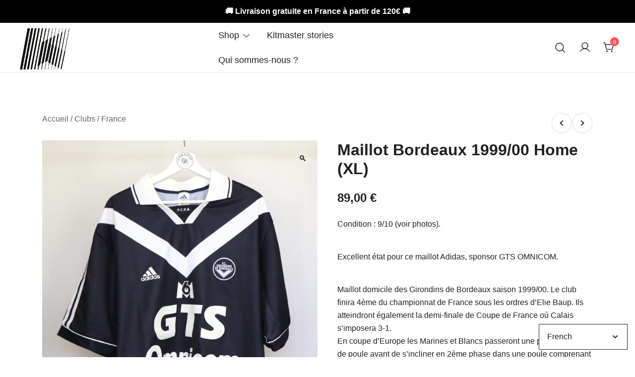

--- FILE ---
content_type: text/html; charset=UTF-8
request_url: https://www.thekitmaster.com/produit/maillot-bordeaux-1999-00-home-xl/
body_size: 19108
content:
<!doctype html><html lang="fr-FR"><head><meta charset="UTF-8"><meta name="viewport" content="width=device-width, initial-scale=1"><link rel="profile" href="https://gmpg.org/xfn/11"><meta name='robots' content='index, follow, max-image-preview:large, max-snippet:-1, max-video-preview:-1' /> <script>window._wca = window._wca || [];</script> <link media="all" href="https://www.thekitmaster.com/wp-content/cache/autoptimize/css/autoptimize_021d7b8afb37d528a545ffda441a93ef.css" rel="stylesheet"><title>Maillot Bordeaux 1999/00 Home (XL) - KITMASTER</title><link rel="canonical" href="https://www.thekitmaster.com/produit/maillot-bordeaux-1999-00-home-xl/" /><meta property="og:locale" content="fr_FR" /><meta property="og:type" content="article" /><meta property="og:title" content="Maillot Bordeaux 1999/00 Home (XL) - KITMASTER" /><meta property="og:description" content="Condition : 9/10 (voir photos).  Excellent état pour ce maillot Adidas, sponsor GTS OMNICOM.  Maillot domicile des Girondins de Bordeaux saison 1999/00. Le club finira 4ème du championnat de France sous les ordres d&#039;Elie Baup. Ils atteindront également la demi-finale de Coupe de France où Calais s&#039;imposera 3-1. En coupe d&#039;Europe les Marines et Blancs passeront une première phase de poule avant de s&#039;incliner en 2ème phase dans une poule comprenant Manchester United, Valence et la Fiorentina. Lilian Laslandes finira meilleur buteur du club cette saison-là avec 19 réalisations.  Joueurs majeurs : Ramé, Micoud, Wiltord, Grenet, Laslandes, Afanou, Pavon, Bonnissel, Alicarte, Diabaté, Saveljic, Martins, Ziani, Battles, Rouvière, Dugarry, Feindouno." /><meta property="og:url" content="https://www.thekitmaster.com/produit/maillot-bordeaux-1999-00-home-xl/" /><meta property="og:site_name" content="KITMASTER" /><meta property="article:modified_time" content="2024-10-31T16:43:07+00:00" /><meta property="og:image" content="https://www.thekitmaster.com/wp-content/uploads/2023/06/1-FRONT-copie-1-scaled.jpg" /><meta property="og:image:width" content="1896" /><meta property="og:image:height" content="2560" /><meta property="og:image:type" content="image/jpeg" /><meta name="twitter:card" content="summary_large_image" /><meta name="twitter:site" content="@Kitmaster_fr" /><meta name="twitter:label1" content="Durée de lecture estimée" /><meta name="twitter:data1" content="1 minute" /><link rel='dns-prefetch' href='//www.thekitmaster.com' /><link rel='dns-prefetch' href='//stats.wp.com' /><link rel='preconnect' href='//c0.wp.com' /><link rel="alternate" type="application/rss+xml" title="KITMASTER &raquo; Flux" href="https://www.thekitmaster.com/feed/" /><link rel="alternate" type="application/rss+xml" title="KITMASTER &raquo; Flux des commentaires" href="https://www.thekitmaster.com/comments/feed/" /><link rel="alternate" title="oEmbed (JSON)" type="application/json+oembed" href="https://www.thekitmaster.com/wp-json/oembed/1.0/embed?url=https%3A%2F%2Fwww.thekitmaster.com%2Fproduit%2Fmaillot-bordeaux-1999-00-home-xl%2F" /><link rel="alternate" title="oEmbed (XML)" type="text/xml+oembed" href="https://www.thekitmaster.com/wp-json/oembed/1.0/embed?url=https%3A%2F%2Fwww.thekitmaster.com%2Fproduit%2Fmaillot-bordeaux-1999-00-home-xl%2F&#038;format=xml" /><link rel="preload" href="https://www.thekitmaster.com/wp-content/uploads/2023/06/1-FRONT-copie-1-scaled.jpg" as="image" imagesrcset="https://www.thekitmaster.com/wp-content/uploads/2023/06/1-FRONT-copie-1-scaled.jpg 1896w, https://www.thekitmaster.com/wp-content/uploads/2023/06/1-FRONT-copie-1-222x300.jpg 222w, https://www.thekitmaster.com/wp-content/uploads/2023/06/1-FRONT-copie-1-758x1024.jpg 758w, https://www.thekitmaster.com/wp-content/uploads/2023/06/1-FRONT-copie-1-768x1037.jpg 768w, https://www.thekitmaster.com/wp-content/uploads/2023/06/1-FRONT-copie-1-1138x1536.jpg 1138w, https://www.thekitmaster.com/wp-content/uploads/2023/06/1-FRONT-copie-1-1517x2048.jpg 1517w, https://www.thekitmaster.com/wp-content/uploads/2023/06/1-FRONT-copie-1-1140x1539.jpg 1140w, https://www.thekitmaster.com/wp-content/uploads/2023/06/1-FRONT-copie-1-920x1242.jpg 920w, https://www.thekitmaster.com/wp-content/uploads/2023/06/1-FRONT-copie-1-575x776.jpg 575w, https://www.thekitmaster.com/wp-content/uploads/2023/06/1-FRONT-copie-1-380x513.jpg 380w, https://www.thekitmaster.com/wp-content/uploads/2023/06/1-FRONT-copie-1-1320x1782.jpg 1320w, https://www.thekitmaster.com/wp-content/uploads/2023/06/1-FRONT-copie-1-800x1080.jpg 800w" imagesizes="(max-width: 1896px) 100vw, 1896px" fetchpriority="high"><style id='cf-frontend-style-inline-css'>@font-face {
	font-family: 'Phantom Sans';
	font-weight: 400;
	font-display: auto;
	font-fallback: Arial;
	src: url('http://www.thekitmaster.com/wp-content/uploads/2021/09/PhantomSans0.8-Regular.woff2') format('woff2');
}
@font-face {
	font-family: 'Phantom Sans';
	font-weight: 100;
	font-display: auto;
	font-fallback: Arial;
	src: url('http://www.thekitmaster.com/wp-content/uploads/2021/09/PhantomSans0.8-Thin.woff2') format('woff2');
}
@font-face {
	font-family: 'Phantom Sans';
	font-weight: 600;
	font-display: auto;
	font-fallback: Arial;
	src: url('http://www.thekitmaster.com/wp-content/uploads/2021/09/PhantomSans0.8-Semibold.woff2') format('woff2');
}
@font-face {
	font-family: 'Phantom Sans';
	font-weight: 700;
	font-display: auto;
	font-fallback: Arial;
	src: url('http://www.thekitmaster.com/wp-content/uploads/2021/09/PhantomSans0.8-Bold.woff2') format('woff2');
}
@font-face {
	font-family: 'Phantom Sans';
	font-weight: 300;
	font-display: auto;
	font-fallback: Arial;
	src: url('http://www.thekitmaster.com/wp-content/uploads/2021/09/PhantomSans0.8-Light.woff2') format('woff2');
}
@font-face {
	font-family: 'Phantom Sans';
	font-weight: 500;
	font-display: auto;
	font-fallback: Arial;
	src: url('http://www.thekitmaster.com/wp-content/uploads/2021/09/PhantomSans0.8-Book.woff2') format('woff2');
}
/*# sourceURL=cf-frontend-style-inline-css */</style><link rel='stylesheet' id='botiga-custom-styles-css' href='https://www.thekitmaster.com/wp-content/cache/autoptimize/css/autoptimize_single_b5340890f53ee36b36d5e833e54dd583.css?ver=1768442026' media='all' /> <script src="https://www.thekitmaster.com/wp-includes/js/jquery/jquery.min.js?ver=3.7.1" id="jquery-core-js"></script> <script id="simple-banner-script-js-before">const simpleBannerScriptParams = {"pro_version_enabled":"","debug_mode":"","id":1225,"version":"3.2.0","banner_params":[{"hide_simple_banner":"no","simple_banner_prepend_element":"body","simple_banner_position":"","header_margin":"","header_padding":"","wp_body_open_enabled":"","wp_body_open":true,"simple_banner_z_index":"","simple_banner_text":"\ud83d\ude9a Livraison gratuite en France \u00e0 partir de 120\u20ac \ud83d\ude9a","disabled_on_current_page":false,"disabled_pages_array":[],"is_current_page_a_post":false,"disabled_on_posts":"","simple_banner_disabled_page_paths":"","simple_banner_font_size":"","simple_banner_color":"#000000","simple_banner_text_color":"","simple_banner_link_color":"#0590e6","simple_banner_close_color":"","simple_banner_custom_css":"","simple_banner_scrolling_custom_css":"","simple_banner_text_custom_css":"","simple_banner_button_css":"","site_custom_css":"","keep_site_custom_css":"","site_custom_js":"","keep_site_custom_js":"","close_button_enabled":"","close_button_expiration":"","close_button_cookie_set":false,"current_date":{"date":"2026-01-18 20:31:33.069043","timezone_type":3,"timezone":"UTC"},"start_date":{"date":"2026-01-18 20:31:33.069049","timezone_type":3,"timezone":"UTC"},"end_date":{"date":"2026-01-18 20:31:33.069052","timezone_type":3,"timezone":"UTC"},"simple_banner_start_after_date":"","simple_banner_remove_after_date":"","simple_banner_insert_inside_element":""}]}
//# sourceURL=simple-banner-script-js-before</script> <script id="tp-js-js-extra">var trustpilot_settings = {"key":"G8WuzDZEmsjMvUAP","TrustpilotScriptUrl":"https://invitejs.trustpilot.com/tp.min.js","IntegrationAppUrl":"//ecommscript-integrationapp.trustpilot.com","PreviewScriptUrl":"//ecommplugins-scripts.trustpilot.com/v2.1/js/preview.min.js","PreviewCssUrl":"//ecommplugins-scripts.trustpilot.com/v2.1/css/preview.min.css","PreviewWPCssUrl":"//ecommplugins-scripts.trustpilot.com/v2.1/css/preview_wp.css","WidgetScriptUrl":"//widget.trustpilot.com/bootstrap/v5/tp.widget.bootstrap.min.js"};
//# sourceURL=tp-js-js-extra</script> <script id="wc-add-to-cart-js-extra">var wc_add_to_cart_params = {"ajax_url":"/wp-admin/admin-ajax.php","wc_ajax_url":"/?wc-ajax=%%endpoint%%","i18n_view_cart":"Voir le panier","cart_url":"https://www.thekitmaster.com/panier/","is_cart":"","cart_redirect_after_add":"no"};
//# sourceURL=wc-add-to-cart-js-extra</script> <script id="wc-single-product-js-extra">var wc_single_product_params = {"i18n_required_rating_text":"Veuillez s\u00e9lectionner une note","i18n_rating_options":["1\u00a0\u00e9toile sur 5","2\u00a0\u00e9toiles sur 5","3\u00a0\u00e9toiles sur 5","4\u00a0\u00e9toiles sur 5","5\u00a0\u00e9toiles sur 5"],"i18n_product_gallery_trigger_text":"Voir la galerie d\u2019images en plein \u00e9cran","review_rating_required":"yes","flexslider":{"rtl":false,"animation":"slide","smoothHeight":true,"directionNav":false,"controlNav":"thumbnails","slideshow":false,"animationSpeed":500,"animationLoop":false,"allowOneSlide":false},"zoom_enabled":"1","zoom_options":[],"photoswipe_enabled":"1","photoswipe_options":{"shareEl":false,"closeOnScroll":false,"history":false,"hideAnimationDuration":0,"showAnimationDuration":0},"flexslider_enabled":"1"};
//# sourceURL=wc-single-product-js-extra</script> <script id="woocommerce-js-extra">var woocommerce_params = {"ajax_url":"/wp-admin/admin-ajax.php","wc_ajax_url":"/?wc-ajax=%%endpoint%%","i18n_password_show":"Afficher le mot de passe","i18n_password_hide":"Masquer le mot de passe"};
//# sourceURL=woocommerce-js-extra</script> <script id="WCPAY_ASSETS-js-extra">var wcpayAssets = {"url":"https://www.thekitmaster.com/wp-content/plugins/woocommerce-payments/dist/"};
//# sourceURL=WCPAY_ASSETS-js-extra</script> <script src="https://stats.wp.com/s-202603.js" id="woocommerce-analytics-js" defer data-wp-strategy="defer"></script> <link rel="https://api.w.org/" href="https://www.thekitmaster.com/wp-json/" /><link rel="alternate" title="JSON" type="application/json" href="https://www.thekitmaster.com/wp-json/wp/v2/product/1225" /><link rel="EditURI" type="application/rsd+xml" title="RSD" href="https://www.thekitmaster.com/xmlrpc.php?rsd" /><meta name="generator" content="WordPress 6.9" /><meta name="generator" content="WooCommerce 10.4.3" /><link rel='shortlink' href='https://www.thekitmaster.com/?p=1225' />  <script type="application/ld+json">[{"@context":"http:\/\/schema.org\/","@type":"WPHeader","url":"https:\/\/www.thekitmaster.com\/produit\/maillot-bordeaux-1999-00-home-xl\/","headline":"Maillot Bordeaux 1999\/00 Home (XL)","description":"Condition : 9\/10 (voir photos). Excellent état pour ce maillot Adidas, sponsor GTS OMNICOM. Maillot domicile des Girondins..."},{"@context":"http:\/\/schema.org\/","@type":"WPFooter","url":"https:\/\/www.thekitmaster.com\/produit\/maillot-bordeaux-1999-00-home-xl\/","headline":"Maillot Bordeaux 1999\/00 Home (XL)","description":"Condition : 9\/10 (voir photos). Excellent état pour ce maillot Adidas, sponsor GTS OMNICOM. Maillot domicile des Girondins...","copyrightYear":"2023"}]</script>  <script type="application/ld+json">{"@context":"https:\/\/schema.org\/","@type":"Article","mainEntityOfPage":{"@type":"WebPage","@id":"https:\/\/www.thekitmaster.com\/produit\/maillot-bordeaux-1999-00-home-xl\/"},"url":"https:\/\/www.thekitmaster.com\/produit\/maillot-bordeaux-1999-00-home-xl\/","headline":"Maillot Bordeaux 1999\/00 Home (XL)","datePublished":"2023-06-29T13:51:05+02:00","dateModified":"2024-10-31T17:43:07+01:00","publisher":{"@type":"Organization","@id":"https:\/\/www.thekitmaster.com\/#organization","name":"KITMASTER","logo":{"@type":"ImageObject","url":"https:\/\/www.thekitmaster.com\/wp-content\/uploads\/2022\/01\/KITMASTER_BRANDBLOC_NOIR_RVB.png","width":600,"height":60}},"image":{"@type":"ImageObject","url":"https:\/\/www.thekitmaster.com\/wp-content\/uploads\/2023\/06\/1-FRONT-copie-1-scaled.jpg","width":1896,"height":2560},"description":"Condition : 9\/10 (voir photos).\r\n\r\nExcellent état pour ce maillot Adidas, sponsor GTS OMNICOM.\r\n\r\nMaillot domicile des Girondins de Bordeaux saison 1999\/00. Le club finira 4ème du championnat de France sous les ordres d'Elie Baup. Ils atteindront également la demi-finale de Coupe de France où Calais s'imposera 3-1.\r\nEn coupe d'Europe les Marines et Blancs passeront une première phase de poule avant de s'incliner en 2ème phase dans une poule comprenant Manchester United, Valence et la Fiorentina.\r\nLilian Laslandes finira meilleur buteur du club cette saison-là avec 19 réalisations.\r\n\r\nJoueurs majeurs : Ramé, Micoud, Wiltord, Grenet, Laslandes, Afanou, Pavon, Bonnissel, Alicarte, Diabaté, Saveljic, Martins, Ziani, Battles, Rouvière, Dugarry, Feindouno.","author":{"@type":"Person","name":"aristidemaggiar@hotmail.fr","url":"https:\/\/www.thekitmaster.com\/author\/aristidemaggiarhotmail-fr\/","image":{"@type":"ImageObject","url":"https:\/\/secure.gravatar.com\/avatar\/9c12e4aefb61c9fd8fe14028f89f074d82fdadab93319bd7e1335714cc3ece7f?s=96&d=mm&r=g","height":96,"width":96},"sameAs":["http:\/\/www.thekitmaster.com"]}}</script> <script id="simple-banner-site-custom-js-dummy" type="text/javascript"></script> <meta name="google-site-verification" content="ucvLnTrC_F2AvqM_eUHu30BqWp-l3vGCLKvQylVuk9U" /> <noscript><style>.woocommerce-product-gallery{ opacity: 1 !important; }</style></noscript><link rel="icon" href="https://www.thekitmaster.com/wp-content/uploads/2021/09/cropped-android-chrome-512x512-1-32x32.png" sizes="32x32" /><link rel="icon" href="https://www.thekitmaster.com/wp-content/uploads/2021/09/cropped-android-chrome-512x512-1-192x192.png" sizes="192x192" /><link rel="apple-touch-icon" href="https://www.thekitmaster.com/wp-content/uploads/2021/09/cropped-android-chrome-512x512-1-180x180.png" /><meta name="msapplication-TileImage" content="https://www.thekitmaster.com/wp-content/uploads/2021/09/cropped-android-chrome-512x512-1-270x270.png" /></head><body class="wp-singular product-template-default single single-product postid-1225 custom-background wp-custom-logo wp-embed-responsive wp-theme-botiga theme-botiga bp woocommerce woocommerce-page woocommerce-no-js header-header_layout_2 botiga-site-layout-default woocommerce-active shop-columns-tablet-3 shop-columns-mobile-1 has-bhfb-builder hide-reading-progress quantity-button-style1 botiga-multistep-checkout" itemscope="itemscope" itemtype="https://schema.org/WebPage"><div id="page" class="site"> <a class="skip-link screen-reader-text" href="#primary">Skip to content</a><header class="bhfb bhfb-header bhfb-desktop has-sticky-header sticky-scrolltop sticky-row-main-header-row" itemscope="itemscope" itemtype="https://schema.org/WPHeader"><div class="bhfb-rows"><div class="bhfb-row-wrapper bhfb-above_header_row bt-d-none" style=""><div class="container-fluid"><div class="bhfb-row bhfb-cols-3 bhfb-cols-layout-equal-desktop bhfb-cols-layout-equal-tablet bhfb-is-row-empty"><div class="bhfb-column bhfb-column-1"></div><div class="bhfb-column bhfb-column-2"></div><div class="bhfb-column bhfb-column-3"></div></div></div></div><div class="bhfb-row-wrapper bhfb-main_header_row  bhfb-sticky-header" style=""><div class="container-fluid"><div class="bhfb-row bhfb-cols-3 bhfb-cols-layout-equal-desktop bhfb-cols-layout-equal-tablet"><div class="bhfb-column bhfb-column-1"><div class="bhfb-builder-item bhfb-component-logo" data-component-id="logo"><div class="site-branding" itemscope="itemscope" itemtype="https://schema.org/Brand"> <a href="https://www.thekitmaster.com/" class="custom-logo-link" rel="home"><img width="2038" height="1676" src="https://www.thekitmaster.com/wp-content/uploads/2021/09/KITMASTER_SYMBOLE_NOIR_CMJN.png" class="custom-logo" alt="KITMASTER SYMBOLE NOIR CMJN" decoding="async" fetchpriority="high" srcset="https://www.thekitmaster.com/wp-content/uploads/2021/09/KITMASTER_SYMBOLE_NOIR_CMJN.png 2038w, https://www.thekitmaster.com/wp-content/uploads/2021/09/KITMASTER_SYMBOLE_NOIR_CMJN-800x658.png 800w, https://www.thekitmaster.com/wp-content/uploads/2021/09/KITMASTER_SYMBOLE_NOIR_CMJN-300x247.png 300w, https://www.thekitmaster.com/wp-content/uploads/2021/09/KITMASTER_SYMBOLE_NOIR_CMJN-1024x842.png 1024w, https://www.thekitmaster.com/wp-content/uploads/2021/09/KITMASTER_SYMBOLE_NOIR_CMJN-768x632.png 768w, https://www.thekitmaster.com/wp-content/uploads/2021/09/KITMASTER_SYMBOLE_NOIR_CMJN-1536x1263.png 1536w, https://www.thekitmaster.com/wp-content/uploads/2021/09/KITMASTER_SYMBOLE_NOIR_CMJN-920x757.png 920w, https://www.thekitmaster.com/wp-content/uploads/2021/09/KITMASTER_SYMBOLE_NOIR_CMJN-380x313.png 380w, https://www.thekitmaster.com/wp-content/uploads/2021/09/KITMASTER_SYMBOLE_NOIR_CMJN-1320x1086.png 1320w" sizes="(max-width: 2038px) 100vw, 2038px" itemprop="image" /></a><p class="site-title"><a href="https://www.thekitmaster.com/" rel="home">KITMASTER</a></p><p class="site-description">Retro Football Store</p></div></div></div><div class="bhfb-column bhfb-column-2"><div class="bhfb-builder-item bhfb-component-menu" data-component-id="menu"><nav id="site-navigation" class="botiga-dropdown main-navigation with-hover-delay" itemscope="itemscope" itemtype="https://schema.org/SiteNavigationElement"><div class="menu-menu-principal-container"><ul id="primary-menu" class="botiga-dropdown-ul menu"><li id="menu-item-81" class="menu-item menu-item-type-post_type menu-item-object-page menu-item-has-children current_page_parent menu-item-81 botiga-dropdown-li"><a href="https://www.thekitmaster.com/produits/" class="botiga-dropdown-link">Shop</a><span tabindex=0 class="dropdown-symbol"><i class="ws-svg-icon"><svg xmlns="http://www.w3.org/2000/svg" viewBox="0 0 512.011 512.011"><path d="M505.755 123.592c-8.341-8.341-21.824-8.341-30.165 0L256.005 343.176 36.421 123.592c-8.341-8.341-21.824-8.341-30.165 0s-8.341 21.824 0 30.165l234.667 234.667a21.275 21.275 0 0015.083 6.251 21.275 21.275 0 0015.083-6.251l234.667-234.667c8.34-8.341 8.34-21.824-.001-30.165z" /></svg></i></span><ul class="sub-menu botiga-dropdown-ul"><li id="menu-item-173" class="menu-item menu-item-type-taxonomy menu-item-object-product_cat current-product-ancestor current-menu-parent current-product-parent menu-item-has-children menu-item-173 botiga-dropdown-li"><a href="https://www.thekitmaster.com/categorie-produit/clubs/" class="botiga-dropdown-link">Clubs</a><span tabindex=0 class="dropdown-symbol"><i class="ws-svg-icon"><svg xmlns="http://www.w3.org/2000/svg" viewBox="0 0 512.011 512.011"><path d="M505.755 123.592c-8.341-8.341-21.824-8.341-30.165 0L256.005 343.176 36.421 123.592c-8.341-8.341-21.824-8.341-30.165 0s-8.341 21.824 0 30.165l234.667 234.667a21.275 21.275 0 0015.083 6.251 21.275 21.275 0 0015.083-6.251l234.667-234.667c8.34-8.341 8.34-21.824-.001-30.165z" /></svg></i></span><ul class="sub-menu botiga-dropdown-ul"><li id="menu-item-174" class="menu-item menu-item-type-taxonomy menu-item-object-product_cat menu-item-174 botiga-dropdown-li"><a href="https://www.thekitmaster.com/categorie-produit/clubs/allemagne/" class="botiga-dropdown-link">Allemagne 🇩🇪</a></li><li id="menu-item-175" class="menu-item menu-item-type-taxonomy menu-item-object-product_cat menu-item-175 botiga-dropdown-li"><a href="https://www.thekitmaster.com/categorie-produit/clubs/espagne/" class="botiga-dropdown-link">Espagne 🇪🇸</a></li><li id="menu-item-176" class="menu-item menu-item-type-taxonomy menu-item-object-product_cat current-product-ancestor current-menu-parent current-product-parent menu-item-176 botiga-dropdown-li"><a href="https://www.thekitmaster.com/categorie-produit/clubs/france/" class="botiga-dropdown-link">France 🇫🇷</a></li><li id="menu-item-177" class="menu-item menu-item-type-taxonomy menu-item-object-product_cat menu-item-177 botiga-dropdown-li"><a href="https://www.thekitmaster.com/categorie-produit/clubs/angleterre/" class="botiga-dropdown-link">Angleterre 🏴󠁧󠁢󠁥󠁮󠁧󠁿</a></li><li id="menu-item-179" class="menu-item menu-item-type-taxonomy menu-item-object-product_cat menu-item-179 botiga-dropdown-li"><a href="https://www.thekitmaster.com/categorie-produit/clubs/italie/" class="botiga-dropdown-link">Italie 🇮🇹</a></li><li id="menu-item-178" class="menu-item menu-item-type-taxonomy menu-item-object-product_cat menu-item-178 botiga-dropdown-li"><a href="https://www.thekitmaster.com/categorie-produit/clubs/reste-du-monde/" class="botiga-dropdown-link">Reste du Monde 🌎</a></li></ul></li><li id="menu-item-180" class="menu-item menu-item-type-taxonomy menu-item-object-product_cat menu-item-180 botiga-dropdown-li"><a href="https://www.thekitmaster.com/categorie-produit/international/" class="botiga-dropdown-link">International</a></li><li id="menu-item-1841" class="menu-item menu-item-type-taxonomy menu-item-object-product_cat menu-item-1841 botiga-dropdown-li"><a href="https://www.thekitmaster.com/categorie-produit/accessoires/" class="botiga-dropdown-link">Objets vintage</a></li></ul></li><li id="menu-item-1848" class="menu-item menu-item-type-post_type menu-item-object-page menu-item-1848 botiga-dropdown-li"><a href="https://www.thekitmaster.com/kitmaster-stories/" class="botiga-dropdown-link">Kitmaster stories</a></li><li id="menu-item-864" class="menu-item menu-item-type-post_type menu-item-object-page menu-item-864 botiga-dropdown-li"><a href="https://www.thekitmaster.com/qui-sommes-nous/" class="botiga-dropdown-link">Qui sommes-nous ?</a></li></ul></div></nav></div></div><div class="bhfb-column bhfb-column-3"><div class="bhfb-builder-item bhfb-component-search" data-component-id="search"><a href="#" class="header-search" title="Search for a product"><i class="ws-svg-icon icon-search active"><svg width="24" height="24" fill="none" xmlns="http://www.w3.org/2000/svg"><path fill-rule="evenodd" d="M10.875 3.75a7.125 7.125 0 100 14.25 7.125 7.125 0 000-14.25zM2.25 10.875a8.625 8.625 0 1117.25 0 8.625 8.625 0 01-17.25 0z" /><path fill-rule="evenodd" d="M15.913 15.914a.75.75 0 011.06 0l4.557 4.556a.75.75 0 01-1.06 1.06l-4.557-4.556a.75.75 0 010-1.06z" /></svg></i><i class="ws-svg-icon icon-cancel"><svg width="16" height="16" fill="none" viewBox="0 0 16 16" xmlns="http://www.w3.org/2000/svg"><path d="M2.219.781L.78 2.22 9.562 11l-8.78 8.781 1.437 1.438L11 12.437l8.781 8.782 1.438-1.438L12.437 11l8.782-8.781L19.78.78 11 9.562 2.219.783z" /></svg></i></a></div><div class="bhfb-builder-item bhfb-component-woo_icons" data-component-id="woo_icons"> <a class="header-item wc-account-link" href="https://www.thekitmaster.com/about-us/" title="Your account"><i class="ws-svg-icon"><svg width="24" height="24" fill="none" xmlns="http://www.w3.org/2000/svg"><path fill-rule="evenodd" d="M12 3.75a5.25 5.25 0 100 10.5 5.25 5.25 0 000-10.5zM5.25 9a6.75 6.75 0 1113.5 0 6.75 6.75 0 01-13.5 0z" /><path fill-rule="evenodd" d="M12 15.75a9.754 9.754 0 00-8.445 4.874.75.75 0 11-1.3-.75 11.254 11.254 0 0119.49 0 .75.75 0 01-1.3.75A9.754 9.754 0 0012 15.75z" /></svg></i></a><div id="site-header-cart" class="site-header-cart header-item mini-cart-has-no-scroll"><div class=""> <a class="cart-contents" href="https://www.thekitmaster.com/panier/" title="View your shopping cart"><span class="cart-count"><i class="ws-svg-icon"><svg width="24" height="24" viewBox="0 0 24 24" fill="none" xmlns="http://www.w3.org/2000/svg"><path d="M7.5 21.75a1.5 1.5 0 100-3 1.5 1.5 0 000 3zM17.25 21.75a1.5 1.5 0 100-3 1.5 1.5 0 000 3z" /><path fill-rule="evenodd" d="M0 3a.75.75 0 01.75-.75h1.577A1.5 1.5 0 013.77 3.338L4.53 6h16.256a.75.75 0 01.72.956l-2.474 8.662a2.25 2.25 0 01-2.163 1.632H7.88a2.25 2.25 0 01-2.163-1.632l-2.47-8.645a.738.738 0 01-.01-.033l-.91-3.19H.75A.75.75 0 010 3zm4.959 4.5l2.201 7.706a.75.75 0 00.721.544h8.988a.75.75 0 00.72-.544L19.792 7.5H4.96z" /></svg></i><span class="count-number">0</span></span></a></div><div class="widget woocommerce widget_shopping_cart"><div class="widgettitle">Your Cart</div><div class="widget_shopping_cart_content"></div></div></div></div></div></div></div></div><div class="bhfb-row-wrapper bhfb-below_header_row bt-d-none  bhfb-sticky-header" style=""><div class="container-fluid"><div class="bhfb-row bhfb-cols-3 bhfb-cols-layout-equal-desktop bhfb-cols-layout-equal-tablet bhfb-is-row-empty"><div class="bhfb-column bhfb-column-1"></div><div class="bhfb-column bhfb-column-2"></div><div class="bhfb-column bhfb-column-3"></div></div></div></div></div><div class="header-search-form header-search-form-row"><div class="aws-container" data-url="/?wc-ajax=aws_action" data-siteurl="https://www.thekitmaster.com" data-lang="" data-show-loader="true" data-show-more="true" data-show-page="true" data-ajax-search="true" data-show-clear="true" data-mobile-screen="false" data-use-analytics="false" data-min-chars="1" data-buttons-order="1" data-timeout="300" data-is-mobile="false" data-page-id="1225" data-tax="" ><form class="aws-search-form" action="https://www.thekitmaster.com/" method="get" role="search" ><div class="aws-wrapper"><label class="aws-search-label" for="696d432534215">Search</label><input type="search" name="s" id="696d432534215" value="" class="aws-search-field" placeholder="Search" autocomplete="off" /><input type="hidden" name="post_type" value="product"><input type="hidden" name="type_aws" value="true"><div class="aws-search-clear"><span>×</span></div><div class="aws-loader"></div></div><span class="search-submit"></span></form></div></div></header><header class="bhfb bhfb-header bhfb-mobile" itemscope="itemscope" itemtype="https://schema.org/WPHeader"><div class="bhfb-rows"><div class="bhfb-row-wrapper bhfb-above_header_row bt-d-none" style=""><div class="container-fluid"><div class="bhfb-row bhfb-cols-3 bhfb-cols-layout-equal-desktop bhfb-cols-layout-equal-tablet bhfb-is-row-empty"><div class="bhfb-column bhfb-column-1"></div><div class="bhfb-column bhfb-column-2"></div><div class="bhfb-column bhfb-column-3"></div></div></div></div><div class="bhfb-row-wrapper bhfb-main_header_row" style=""><div class="container-fluid"><div class="bhfb-row bhfb-cols-3 bhfb-cols-layout-equal-desktop bhfb-cols-layout-equal-tablet"><div class="bhfb-column bhfb-column-1"><div class="bhfb-builder-item bhfb-component-search" data-component-id="search"><a href="#" class="header-search" title="Search for a product"><i class="ws-svg-icon icon-search active"><svg width="24" height="24" fill="none" xmlns="http://www.w3.org/2000/svg"><path fill-rule="evenodd" d="M10.875 3.75a7.125 7.125 0 100 14.25 7.125 7.125 0 000-14.25zM2.25 10.875a8.625 8.625 0 1117.25 0 8.625 8.625 0 01-17.25 0z" /><path fill-rule="evenodd" d="M15.913 15.914a.75.75 0 011.06 0l4.557 4.556a.75.75 0 01-1.06 1.06l-4.557-4.556a.75.75 0 010-1.06z" /></svg></i><i class="ws-svg-icon icon-cancel"><svg width="16" height="16" fill="none" viewBox="0 0 16 16" xmlns="http://www.w3.org/2000/svg"><path d="M2.219.781L.78 2.22 9.562 11l-8.78 8.781 1.437 1.438L11 12.437l8.781 8.782 1.438-1.438L12.437 11l8.782-8.781L19.78.78 11 9.562 2.219.783z" /></svg></i></a></div></div><div class="bhfb-column bhfb-column-2"><div class="bhfb-builder-item bhfb-component-logo" data-component-id="logo"><div class="site-branding" itemscope="itemscope" itemtype="https://schema.org/Brand"> <a href="https://www.thekitmaster.com/" class="custom-logo-link" rel="home"><img width="2038" height="1676" src="https://www.thekitmaster.com/wp-content/uploads/2021/09/KITMASTER_SYMBOLE_NOIR_CMJN.png" class="custom-logo" alt="KITMASTER SYMBOLE NOIR CMJN" decoding="async" srcset="https://www.thekitmaster.com/wp-content/uploads/2021/09/KITMASTER_SYMBOLE_NOIR_CMJN.png 2038w, https://www.thekitmaster.com/wp-content/uploads/2021/09/KITMASTER_SYMBOLE_NOIR_CMJN-800x658.png 800w, https://www.thekitmaster.com/wp-content/uploads/2021/09/KITMASTER_SYMBOLE_NOIR_CMJN-300x247.png 300w, https://www.thekitmaster.com/wp-content/uploads/2021/09/KITMASTER_SYMBOLE_NOIR_CMJN-1024x842.png 1024w, https://www.thekitmaster.com/wp-content/uploads/2021/09/KITMASTER_SYMBOLE_NOIR_CMJN-768x632.png 768w, https://www.thekitmaster.com/wp-content/uploads/2021/09/KITMASTER_SYMBOLE_NOIR_CMJN-1536x1263.png 1536w, https://www.thekitmaster.com/wp-content/uploads/2021/09/KITMASTER_SYMBOLE_NOIR_CMJN-920x757.png 920w, https://www.thekitmaster.com/wp-content/uploads/2021/09/KITMASTER_SYMBOLE_NOIR_CMJN-380x313.png 380w, https://www.thekitmaster.com/wp-content/uploads/2021/09/KITMASTER_SYMBOLE_NOIR_CMJN-1320x1086.png 1320w" sizes="(max-width: 2038px) 100vw, 2038px" itemprop="image" /></a><p class="site-title"><a href="https://www.thekitmaster.com/" rel="home">KITMASTER</a></p><p class="site-description">Retro Football Store</p></div></div></div><div class="bhfb-column bhfb-column-3"><div class="bhfb-builder-item bhfb-component-woo_icons" data-component-id="woo_icons"> <a class="header-item wc-account-link" href="https://www.thekitmaster.com/about-us/" title="Your account"><i class="ws-svg-icon"><svg width="24" height="24" fill="none" xmlns="http://www.w3.org/2000/svg"><path fill-rule="evenodd" d="M12 3.75a5.25 5.25 0 100 10.5 5.25 5.25 0 000-10.5zM5.25 9a6.75 6.75 0 1113.5 0 6.75 6.75 0 01-13.5 0z" /><path fill-rule="evenodd" d="M12 15.75a9.754 9.754 0 00-8.445 4.874.75.75 0 11-1.3-.75 11.254 11.254 0 0119.49 0 .75.75 0 01-1.3.75A9.754 9.754 0 0012 15.75z" /></svg></i></a><div id="site-header-cart" class="site-header-cart header-item mini-cart-has-no-scroll"><div class=""> <a class="cart-contents" href="https://www.thekitmaster.com/panier/" title="View your shopping cart"><span class="cart-count"><i class="ws-svg-icon"><svg width="24" height="24" viewBox="0 0 24 24" fill="none" xmlns="http://www.w3.org/2000/svg"><path d="M7.5 21.75a1.5 1.5 0 100-3 1.5 1.5 0 000 3zM17.25 21.75a1.5 1.5 0 100-3 1.5 1.5 0 000 3z" /><path fill-rule="evenodd" d="M0 3a.75.75 0 01.75-.75h1.577A1.5 1.5 0 013.77 3.338L4.53 6h16.256a.75.75 0 01.72.956l-2.474 8.662a2.25 2.25 0 01-2.163 1.632H7.88a2.25 2.25 0 01-2.163-1.632l-2.47-8.645a.738.738 0 01-.01-.033l-.91-3.19H.75A.75.75 0 010 3zm4.959 4.5l2.201 7.706a.75.75 0 00.721.544h8.988a.75.75 0 00.72-.544L19.792 7.5H4.96z" /></svg></i><span class="count-number">0</span></span></a></div><div class="widget woocommerce widget_shopping_cart"><div class="widgettitle">Your Cart</div><div class="widget_shopping_cart_content"></div></div></div></div><div class="bhfb-builder-item bhfb-component-mobile_hamburger" data-component-id="mobile_hamburger"> <a href="#" class="menu-toggle" title="Open mobile offcanvas menu"> <i class="ws-svg-icon"><svg width="16" height="11" viewBox="0 0 16 11" fill="none" xmlns="http://www.w3.org/2000/svg"><rect width="16" height="1" /><rect y="5" width="16" height="1" /><rect y="10" width="16" height="1" /></svg></i> </a></div></div></div></div></div><div class="bhfb-row-wrapper bhfb-below_header_row bt-d-none" style=""><div class="container-fluid"><div class="bhfb-row bhfb-cols-3 bhfb-cols-layout-equal-desktop bhfb-cols-layout-equal-tablet bhfb-is-row-empty"><div class="bhfb-column bhfb-column-1"></div><div class="bhfb-column bhfb-column-2"></div><div class="bhfb-column bhfb-column-3"></div></div></div></div></div><div class="header-search-form header-search-form-row"><div class="aws-container" data-url="/?wc-ajax=aws_action" data-siteurl="https://www.thekitmaster.com" data-lang="" data-show-loader="true" data-show-more="true" data-show-page="true" data-ajax-search="true" data-show-clear="true" data-mobile-screen="false" data-use-analytics="false" data-min-chars="1" data-buttons-order="1" data-timeout="300" data-is-mobile="false" data-page-id="1225" data-tax="" ><form class="aws-search-form" action="https://www.thekitmaster.com/" method="get" role="search" ><div class="aws-wrapper"><label class="aws-search-label" for="696d432535526">Search</label><input type="search" name="s" id="696d432535526" value="" class="aws-search-field" placeholder="Search" autocomplete="off" /><input type="hidden" name="post_type" value="product"><input type="hidden" name="type_aws" value="true"><div class="aws-search-clear"><span>×</span></div><div class="aws-loader"></div></div><span class="search-submit"></span></form></div></div></header><div class="search-overlay"></div><div class="bhfb bhfb-mobile_offcanvas botiga-offcanvas-menu"> <a class="mobile-menu-close" href="#" title="Close mobile menu"><i class="ws-svg-icon icon-cancel"><svg width="16" height="16" fill="none" viewBox="0 0 16 16" xmlns="http://www.w3.org/2000/svg"><path d="M2.219.781L.78 2.22 9.562 11l-8.78 8.781 1.437 1.438L11 12.437l8.781 8.782 1.438-1.438L12.437 11l8.782-8.781L19.78.78 11 9.562 2.219.783z" /></svg></i></a><div class="bhfb-mobile-offcanvas-rows"><div class="container"><div class="bhfb-row bhfb-cols-1"><div class="bhfb-column bhfb-mobile-offcanvas-col"><div class="bhfb-builder-item bhfb-component-mobile_offcanvas_menu" data-component-id="mobile_offcanvas_menu"><div class="mobile-offcanvas-menu-content"><nav id="site-navigation-mobile" class="botiga-dropdown main-navigation" itemscope="itemscope" itemtype="https://schema.org/SiteNavigationElement"><div class="menu-menu-principal-container"><ul id="primary-menu" class="botiga-dropdown-ul menu"><li class="menu-item menu-item-type-post_type menu-item-object-page menu-item-has-children current_page_parent menu-item-81 botiga-dropdown-li"><a href="https://www.thekitmaster.com/produits/" class="botiga-dropdown-link">Shop</a><span tabindex=0 class="dropdown-symbol"><i class="ws-svg-icon"><svg xmlns="http://www.w3.org/2000/svg" viewBox="0 0 512.011 512.011"><path d="M505.755 123.592c-8.341-8.341-21.824-8.341-30.165 0L256.005 343.176 36.421 123.592c-8.341-8.341-21.824-8.341-30.165 0s-8.341 21.824 0 30.165l234.667 234.667a21.275 21.275 0 0015.083 6.251 21.275 21.275 0 0015.083-6.251l234.667-234.667c8.34-8.341 8.34-21.824-.001-30.165z" /></svg></i></span><ul class="sub-menu botiga-dropdown-ul"><li class="menu-item menu-item-type-taxonomy menu-item-object-product_cat current-product-ancestor current-menu-parent current-product-parent menu-item-has-children menu-item-173 botiga-dropdown-li"><a href="https://www.thekitmaster.com/categorie-produit/clubs/" class="botiga-dropdown-link">Clubs</a><span tabindex=0 class="dropdown-symbol"><i class="ws-svg-icon"><svg xmlns="http://www.w3.org/2000/svg" viewBox="0 0 512.011 512.011"><path d="M505.755 123.592c-8.341-8.341-21.824-8.341-30.165 0L256.005 343.176 36.421 123.592c-8.341-8.341-21.824-8.341-30.165 0s-8.341 21.824 0 30.165l234.667 234.667a21.275 21.275 0 0015.083 6.251 21.275 21.275 0 0015.083-6.251l234.667-234.667c8.34-8.341 8.34-21.824-.001-30.165z" /></svg></i></span><ul class="sub-menu botiga-dropdown-ul"><li class="menu-item menu-item-type-taxonomy menu-item-object-product_cat menu-item-174 botiga-dropdown-li"><a href="https://www.thekitmaster.com/categorie-produit/clubs/allemagne/" class="botiga-dropdown-link">Allemagne 🇩🇪</a></li><li class="menu-item menu-item-type-taxonomy menu-item-object-product_cat menu-item-175 botiga-dropdown-li"><a href="https://www.thekitmaster.com/categorie-produit/clubs/espagne/" class="botiga-dropdown-link">Espagne 🇪🇸</a></li><li class="menu-item menu-item-type-taxonomy menu-item-object-product_cat current-product-ancestor current-menu-parent current-product-parent menu-item-176 botiga-dropdown-li"><a href="https://www.thekitmaster.com/categorie-produit/clubs/france/" class="botiga-dropdown-link">France 🇫🇷</a></li><li class="menu-item menu-item-type-taxonomy menu-item-object-product_cat menu-item-177 botiga-dropdown-li"><a href="https://www.thekitmaster.com/categorie-produit/clubs/angleterre/" class="botiga-dropdown-link">Angleterre 🏴󠁧󠁢󠁥󠁮󠁧󠁿</a></li><li class="menu-item menu-item-type-taxonomy menu-item-object-product_cat menu-item-179 botiga-dropdown-li"><a href="https://www.thekitmaster.com/categorie-produit/clubs/italie/" class="botiga-dropdown-link">Italie 🇮🇹</a></li><li class="menu-item menu-item-type-taxonomy menu-item-object-product_cat menu-item-178 botiga-dropdown-li"><a href="https://www.thekitmaster.com/categorie-produit/clubs/reste-du-monde/" class="botiga-dropdown-link">Reste du Monde 🌎</a></li></ul></li><li class="menu-item menu-item-type-taxonomy menu-item-object-product_cat menu-item-180 botiga-dropdown-li"><a href="https://www.thekitmaster.com/categorie-produit/international/" class="botiga-dropdown-link">International</a></li><li class="menu-item menu-item-type-taxonomy menu-item-object-product_cat menu-item-1841 botiga-dropdown-li"><a href="https://www.thekitmaster.com/categorie-produit/accessoires/" class="botiga-dropdown-link">Objets vintage</a></li></ul></li><li class="menu-item menu-item-type-post_type menu-item-object-page menu-item-1848 botiga-dropdown-li"><a href="https://www.thekitmaster.com/kitmaster-stories/" class="botiga-dropdown-link">Kitmaster stories</a></li><li class="menu-item menu-item-type-post_type menu-item-object-page menu-item-864 botiga-dropdown-li"><a href="https://www.thekitmaster.com/qui-sommes-nous/" class="botiga-dropdown-link">Qui sommes-nous ?</a></li></ul></div></nav></div></div></div></div></div></div><div class="header-search-form header-search-form-row"><div class="aws-container" data-url="/?wc-ajax=aws_action" data-siteurl="https://www.thekitmaster.com" data-lang="" data-show-loader="true" data-show-more="true" data-show-page="true" data-ajax-search="true" data-show-clear="true" data-mobile-screen="false" data-use-analytics="false" data-min-chars="1" data-buttons-order="1" data-timeout="300" data-is-mobile="false" data-page-id="1225" data-tax="" ><form class="aws-search-form" action="https://www.thekitmaster.com/" method="get" role="search" ><div class="aws-wrapper"><label class="aws-search-label" for="696d43253671d">Search</label><input type="search" name="s" id="696d43253671d" value="" class="aws-search-field" placeholder="Search" autocomplete="off" /><input type="hidden" name="post_type" value="product"><input type="hidden" name="type_aws" value="true"><div class="aws-search-clear"><span>×</span></div><div class="aws-loader"></div></div><span class="search-submit"></span></form></div></div></div><div class="container content-wrapper"><div class="row main-row"><main id="primary" class="site-main no-sidebar botiga-tabs-style1 botiga-tabs-align-left botiga-tabs-position-default"><div class="botiga-product-navigation"><a href="https://www.thekitmaster.com/produit/maillot-bordeaux-2010-11-away-l/" title="Maillot Bordeaux 2010/11 Away (L)" rel="prev"><i></i><span><figure><img width="150" height="150" src="https://www.thekitmaster.com/wp-content/uploads/2023/06/1-FRONT-copie-150x150.jpg" class="attachment-thumbnail size-thumbnail wp-post-image" alt="(1) FRONT" /></figure><h2>Maillot Bordeaux 2010/11 Away (L)</h2></span></a><a href="https://www.thekitmaster.com/produit/maillot-france-2009-10-home-s/" title="Maillot France 2009/10 Home (S)" rel="next"><i></i><span><figure><img width="150" height="150" src="https://www.thekitmaster.com/wp-content/uploads/2023/06/1-FRONT-3-150x150.jpg" class="attachment-thumbnail size-thumbnail wp-post-image" alt="(1) FRONT" /></figure><h2>Maillot France 2009/10 Home (S)</h2></span></a></div><nav class="woocommerce-breadcrumb" aria-label="Breadcrumb"><a href="https://www.thekitmaster.com">Accueil</a>&nbsp;&#047;&nbsp;<a href="https://www.thekitmaster.com/categorie-produit/clubs/">Clubs</a>&nbsp;&#047;&nbsp;<a href="https://www.thekitmaster.com/categorie-produit/clubs/france/">France</a></nav><div class="woocommerce-notices-wrapper"></div><div id="product-1225" class="product type-product post-1225 status-publish first instock product_cat-clubs product_cat-france has-post-thumbnail sold-individually taxable shipping-taxable purchasable product-type-simple has-manage-stock has-only-one-instock has-gallery-images"><div class="product-gallery-summary gallery-default has-thumbs-slider"><div class="woocommerce-product-gallery woocommerce-product-gallery--with-images woocommerce-product-gallery--columns-4 images" data-columns="4" style="opacity: 0; transition: opacity .25s ease-in-out;"><div class="woocommerce-product-gallery__wrapper"><div data-thumb="https://www.thekitmaster.com/wp-content/uploads/2023/06/1-FRONT-copie-1-100x100.jpg" data-thumb-alt="(1) FRONT" data-thumb-srcset="https://www.thekitmaster.com/wp-content/uploads/2023/06/1-FRONT-copie-1-100x100.jpg 100w, https://www.thekitmaster.com/wp-content/uploads/2023/06/1-FRONT-copie-1-150x150.jpg 150w, https://www.thekitmaster.com/wp-content/uploads/2023/06/1-FRONT-copie-1-50x50.jpg 50w, https://www.thekitmaster.com/wp-content/uploads/2023/06/1-FRONT-copie-1-420x420.jpg 420w"  data-thumb-sizes="(max-width: 100px) 100vw, 100px" class="woocommerce-product-gallery__image"><a href="https://www.thekitmaster.com/wp-content/uploads/2023/06/1-FRONT-copie-1-scaled.jpg"><img width="800" height="1080" src="https://www.thekitmaster.com/wp-content/uploads/2023/06/1-FRONT-copie-1-800x1080.jpg" class="wp-post-image" alt="(1) FRONT" data-caption="(1) FRONT" data-src="https://www.thekitmaster.com/wp-content/uploads/2023/06/1-FRONT-copie-1-scaled.jpg" data-large_image="https://www.thekitmaster.com/wp-content/uploads/2023/06/1-FRONT-copie-1-scaled.jpg" data-large_image_width="1896" data-large_image_height="2560" decoding="async" srcset="https://www.thekitmaster.com/wp-content/uploads/2023/06/1-FRONT-copie-1-800x1080.jpg 800w, https://www.thekitmaster.com/wp-content/uploads/2023/06/1-FRONT-copie-1-222x300.jpg 222w, https://www.thekitmaster.com/wp-content/uploads/2023/06/1-FRONT-copie-1-758x1024.jpg 758w, https://www.thekitmaster.com/wp-content/uploads/2023/06/1-FRONT-copie-1-768x1037.jpg 768w, https://www.thekitmaster.com/wp-content/uploads/2023/06/1-FRONT-copie-1-1138x1536.jpg 1138w, https://www.thekitmaster.com/wp-content/uploads/2023/06/1-FRONT-copie-1-1517x2048.jpg 1517w, https://www.thekitmaster.com/wp-content/uploads/2023/06/1-FRONT-copie-1-1140x1539.jpg 1140w, https://www.thekitmaster.com/wp-content/uploads/2023/06/1-FRONT-copie-1-920x1242.jpg 920w, https://www.thekitmaster.com/wp-content/uploads/2023/06/1-FRONT-copie-1-575x776.jpg 575w, https://www.thekitmaster.com/wp-content/uploads/2023/06/1-FRONT-copie-1-380x513.jpg 380w, https://www.thekitmaster.com/wp-content/uploads/2023/06/1-FRONT-copie-1-1320x1782.jpg 1320w, https://www.thekitmaster.com/wp-content/uploads/2023/06/1-FRONT-copie-1-scaled.jpg 1896w" sizes="(max-width: 800px) 100vw, 800px" itemprop="image" /></a></div><div data-thumb="https://www.thekitmaster.com/wp-content/uploads/2023/06/1-FRONT-copie-1-100x100.jpg" data-thumb-alt="(1) FRONT" data-thumb-srcset="https://www.thekitmaster.com/wp-content/uploads/2023/06/1-FRONT-copie-1-100x100.jpg 100w, https://www.thekitmaster.com/wp-content/uploads/2023/06/1-FRONT-copie-1-150x150.jpg 150w, https://www.thekitmaster.com/wp-content/uploads/2023/06/1-FRONT-copie-1-50x50.jpg 50w, https://www.thekitmaster.com/wp-content/uploads/2023/06/1-FRONT-copie-1-420x420.jpg 420w"  data-thumb-sizes="(max-width: 100px) 100vw, 100px" class="woocommerce-product-gallery__image"><a href="https://www.thekitmaster.com/wp-content/uploads/2023/06/1-FRONT-copie-1-scaled.jpg"><img width="800" height="1080" src="https://www.thekitmaster.com/wp-content/uploads/2023/06/1-FRONT-copie-1-800x1080.jpg" class="" alt="(1) FRONT" data-caption="(1) FRONT" data-src="https://www.thekitmaster.com/wp-content/uploads/2023/06/1-FRONT-copie-1-scaled.jpg" data-large_image="https://www.thekitmaster.com/wp-content/uploads/2023/06/1-FRONT-copie-1-scaled.jpg" data-large_image_width="1896" data-large_image_height="2560" decoding="async" srcset="https://www.thekitmaster.com/wp-content/uploads/2023/06/1-FRONT-copie-1-800x1080.jpg 800w, https://www.thekitmaster.com/wp-content/uploads/2023/06/1-FRONT-copie-1-222x300.jpg 222w, https://www.thekitmaster.com/wp-content/uploads/2023/06/1-FRONT-copie-1-758x1024.jpg 758w, https://www.thekitmaster.com/wp-content/uploads/2023/06/1-FRONT-copie-1-768x1037.jpg 768w, https://www.thekitmaster.com/wp-content/uploads/2023/06/1-FRONT-copie-1-1138x1536.jpg 1138w, https://www.thekitmaster.com/wp-content/uploads/2023/06/1-FRONT-copie-1-1517x2048.jpg 1517w, https://www.thekitmaster.com/wp-content/uploads/2023/06/1-FRONT-copie-1-1140x1539.jpg 1140w, https://www.thekitmaster.com/wp-content/uploads/2023/06/1-FRONT-copie-1-920x1242.jpg 920w, https://www.thekitmaster.com/wp-content/uploads/2023/06/1-FRONT-copie-1-575x776.jpg 575w, https://www.thekitmaster.com/wp-content/uploads/2023/06/1-FRONT-copie-1-380x513.jpg 380w, https://www.thekitmaster.com/wp-content/uploads/2023/06/1-FRONT-copie-1-1320x1782.jpg 1320w, https://www.thekitmaster.com/wp-content/uploads/2023/06/1-FRONT-copie-1-scaled.jpg 1896w" sizes="(max-width: 800px) 100vw, 800px" itemprop="image" /></a></div><div data-thumb="https://www.thekitmaster.com/wp-content/uploads/2023/06/2-BACK-copie-1-100x100.jpg" data-thumb-alt="(2) BACK copie" data-thumb-srcset="https://www.thekitmaster.com/wp-content/uploads/2023/06/2-BACK-copie-1-100x100.jpg 100w, https://www.thekitmaster.com/wp-content/uploads/2023/06/2-BACK-copie-1-150x150.jpg 150w, https://www.thekitmaster.com/wp-content/uploads/2023/06/2-BACK-copie-1-50x50.jpg 50w, https://www.thekitmaster.com/wp-content/uploads/2023/06/2-BACK-copie-1-420x420.jpg 420w"  data-thumb-sizes="(max-width: 100px) 100vw, 100px" class="woocommerce-product-gallery__image"><a href="https://www.thekitmaster.com/wp-content/uploads/2023/06/2-BACK-copie-1-scaled.jpg"><img width="800" height="1064" src="https://www.thekitmaster.com/wp-content/uploads/2023/06/2-BACK-copie-1-800x1064.jpg" class="" alt="(2) BACK copie" data-caption="(2) BACK copie" data-src="https://www.thekitmaster.com/wp-content/uploads/2023/06/2-BACK-copie-1-scaled.jpg" data-large_image="https://www.thekitmaster.com/wp-content/uploads/2023/06/2-BACK-copie-1-scaled.jpg" data-large_image_width="1924" data-large_image_height="2560" decoding="async" loading="lazy" srcset="https://www.thekitmaster.com/wp-content/uploads/2023/06/2-BACK-copie-1-800x1064.jpg 800w, https://www.thekitmaster.com/wp-content/uploads/2023/06/2-BACK-copie-1-225x300.jpg 225w, https://www.thekitmaster.com/wp-content/uploads/2023/06/2-BACK-copie-1-770x1024.jpg 770w, https://www.thekitmaster.com/wp-content/uploads/2023/06/2-BACK-copie-1-768x1022.jpg 768w, https://www.thekitmaster.com/wp-content/uploads/2023/06/2-BACK-copie-1-1154x1536.jpg 1154w, https://www.thekitmaster.com/wp-content/uploads/2023/06/2-BACK-copie-1-1539x2048.jpg 1539w, https://www.thekitmaster.com/wp-content/uploads/2023/06/2-BACK-copie-1-1140x1517.jpg 1140w, https://www.thekitmaster.com/wp-content/uploads/2023/06/2-BACK-copie-1-920x1224.jpg 920w, https://www.thekitmaster.com/wp-content/uploads/2023/06/2-BACK-copie-1-575x765.jpg 575w, https://www.thekitmaster.com/wp-content/uploads/2023/06/2-BACK-copie-1-380x506.jpg 380w, https://www.thekitmaster.com/wp-content/uploads/2023/06/2-BACK-copie-1-1320x1756.jpg 1320w, https://www.thekitmaster.com/wp-content/uploads/2023/06/2-BACK-copie-1-scaled.jpg 1924w" sizes="auto, (max-width: 800px) 100vw, 800px" itemprop="image" /></a></div><div data-thumb="https://www.thekitmaster.com/wp-content/uploads/2023/06/3-BADGE-5-scaled-100x100.jpg" data-thumb-alt="(3) BADGE" data-thumb-srcset="https://www.thekitmaster.com/wp-content/uploads/2023/06/3-BADGE-5-scaled-100x100.jpg 100w, https://www.thekitmaster.com/wp-content/uploads/2023/06/3-BADGE-5-scaled-420x420.jpg 420w, https://www.thekitmaster.com/wp-content/uploads/2023/06/3-BADGE-5-150x150.jpg 150w, https://www.thekitmaster.com/wp-content/uploads/2023/06/3-BADGE-5-50x50.jpg 50w"  data-thumb-sizes="(max-width: 100px) 100vw, 100px" class="woocommerce-product-gallery__image"><a href="https://www.thekitmaster.com/wp-content/uploads/2023/06/3-BADGE-5-scaled.jpg"><img width="800" height="533" src="https://www.thekitmaster.com/wp-content/uploads/2023/06/3-BADGE-5-scaled-800x533.jpg" class="" alt="(3) BADGE" data-caption="(3) BADGE" data-src="https://www.thekitmaster.com/wp-content/uploads/2023/06/3-BADGE-5-scaled.jpg" data-large_image="https://www.thekitmaster.com/wp-content/uploads/2023/06/3-BADGE-5-scaled.jpg" data-large_image_width="2560" data-large_image_height="1707" decoding="async" loading="lazy" srcset="https://www.thekitmaster.com/wp-content/uploads/2023/06/3-BADGE-5-scaled-800x533.jpg 800w, https://www.thekitmaster.com/wp-content/uploads/2023/06/3-BADGE-5-300x200.jpg 300w, https://www.thekitmaster.com/wp-content/uploads/2023/06/3-BADGE-5-1024x683.jpg 1024w, https://www.thekitmaster.com/wp-content/uploads/2023/06/3-BADGE-5-768x512.jpg 768w, https://www.thekitmaster.com/wp-content/uploads/2023/06/3-BADGE-5-1536x1024.jpg 1536w, https://www.thekitmaster.com/wp-content/uploads/2023/06/3-BADGE-5-2048x1365.jpg 2048w, https://www.thekitmaster.com/wp-content/uploads/2023/06/3-BADGE-5-1140x760.jpg 1140w, https://www.thekitmaster.com/wp-content/uploads/2023/06/3-BADGE-5-920x613.jpg 920w, https://www.thekitmaster.com/wp-content/uploads/2023/06/3-BADGE-5-575x383.jpg 575w, https://www.thekitmaster.com/wp-content/uploads/2023/06/3-BADGE-5-380x253.jpg 380w, https://www.thekitmaster.com/wp-content/uploads/2023/06/3-BADGE-5-1320x880.jpg 1320w" sizes="auto, (max-width: 800px) 100vw, 800px" itemprop="image" /></a></div><div data-thumb="https://www.thekitmaster.com/wp-content/uploads/2023/06/5-DETAILS-copie-1-100x100.jpg" data-thumb-alt="(5) DETAILS copie" data-thumb-srcset="https://www.thekitmaster.com/wp-content/uploads/2023/06/5-DETAILS-copie-1-100x100.jpg 100w, https://www.thekitmaster.com/wp-content/uploads/2023/06/5-DETAILS-copie-1-150x150.jpg 150w, https://www.thekitmaster.com/wp-content/uploads/2023/06/5-DETAILS-copie-1-50x50.jpg 50w, https://www.thekitmaster.com/wp-content/uploads/2023/06/5-DETAILS-copie-1-420x420.jpg 420w"  data-thumb-sizes="(max-width: 100px) 100vw, 100px" class="woocommerce-product-gallery__image"><a href="https://www.thekitmaster.com/wp-content/uploads/2023/06/5-DETAILS-copie-1-scaled.jpg"><img width="800" height="642" src="https://www.thekitmaster.com/wp-content/uploads/2023/06/5-DETAILS-copie-1-800x642.jpg" class="" alt="(5) DETAILS copie" data-caption="(5) DETAILS copie" data-src="https://www.thekitmaster.com/wp-content/uploads/2023/06/5-DETAILS-copie-1-scaled.jpg" data-large_image="https://www.thekitmaster.com/wp-content/uploads/2023/06/5-DETAILS-copie-1-scaled.jpg" data-large_image_width="2560" data-large_image_height="2054" decoding="async" loading="lazy" srcset="https://www.thekitmaster.com/wp-content/uploads/2023/06/5-DETAILS-copie-1-800x642.jpg 800w, https://www.thekitmaster.com/wp-content/uploads/2023/06/5-DETAILS-copie-1-300x241.jpg 300w, https://www.thekitmaster.com/wp-content/uploads/2023/06/5-DETAILS-copie-1-1024x821.jpg 1024w, https://www.thekitmaster.com/wp-content/uploads/2023/06/5-DETAILS-copie-1-768x616.jpg 768w, https://www.thekitmaster.com/wp-content/uploads/2023/06/5-DETAILS-copie-1-1536x1232.jpg 1536w, https://www.thekitmaster.com/wp-content/uploads/2023/06/5-DETAILS-copie-1-2048x1643.jpg 2048w, https://www.thekitmaster.com/wp-content/uploads/2023/06/5-DETAILS-copie-1-1140x914.jpg 1140w, https://www.thekitmaster.com/wp-content/uploads/2023/06/5-DETAILS-copie-1-920x738.jpg 920w, https://www.thekitmaster.com/wp-content/uploads/2023/06/5-DETAILS-copie-1-575x461.jpg 575w, https://www.thekitmaster.com/wp-content/uploads/2023/06/5-DETAILS-copie-1-380x305.jpg 380w, https://www.thekitmaster.com/wp-content/uploads/2023/06/5-DETAILS-copie-1-1320x1059.jpg 1320w" sizes="auto, (max-width: 800px) 100vw, 800px" itemprop="image" /></a></div><div data-thumb="https://www.thekitmaster.com/wp-content/uploads/2023/06/4-DETAILS-copie-1-100x100.jpg" data-thumb-alt="(4) DETAILS copie" data-thumb-srcset="https://www.thekitmaster.com/wp-content/uploads/2023/06/4-DETAILS-copie-1-100x100.jpg 100w, https://www.thekitmaster.com/wp-content/uploads/2023/06/4-DETAILS-copie-1-150x150.jpg 150w, https://www.thekitmaster.com/wp-content/uploads/2023/06/4-DETAILS-copie-1-50x50.jpg 50w, https://www.thekitmaster.com/wp-content/uploads/2023/06/4-DETAILS-copie-1-420x420.jpg 420w"  data-thumb-sizes="(max-width: 100px) 100vw, 100px" class="woocommerce-product-gallery__image"><a href="https://www.thekitmaster.com/wp-content/uploads/2023/06/4-DETAILS-copie-1-scaled.jpg"><img width="800" height="533" src="https://www.thekitmaster.com/wp-content/uploads/2023/06/4-DETAILS-copie-1-800x533.jpg" class="" alt="(4) DETAILS copie" data-caption="(4) DETAILS copie" data-src="https://www.thekitmaster.com/wp-content/uploads/2023/06/4-DETAILS-copie-1-scaled.jpg" data-large_image="https://www.thekitmaster.com/wp-content/uploads/2023/06/4-DETAILS-copie-1-scaled.jpg" data-large_image_width="2560" data-large_image_height="1707" decoding="async" loading="lazy" srcset="https://www.thekitmaster.com/wp-content/uploads/2023/06/4-DETAILS-copie-1-800x533.jpg 800w, https://www.thekitmaster.com/wp-content/uploads/2023/06/4-DETAILS-copie-1-300x200.jpg 300w, https://www.thekitmaster.com/wp-content/uploads/2023/06/4-DETAILS-copie-1-1024x683.jpg 1024w, https://www.thekitmaster.com/wp-content/uploads/2023/06/4-DETAILS-copie-1-768x512.jpg 768w, https://www.thekitmaster.com/wp-content/uploads/2023/06/4-DETAILS-copie-1-1536x1024.jpg 1536w, https://www.thekitmaster.com/wp-content/uploads/2023/06/4-DETAILS-copie-1-2048x1365.jpg 2048w, https://www.thekitmaster.com/wp-content/uploads/2023/06/4-DETAILS-copie-1-1140x760.jpg 1140w, https://www.thekitmaster.com/wp-content/uploads/2023/06/4-DETAILS-copie-1-920x613.jpg 920w, https://www.thekitmaster.com/wp-content/uploads/2023/06/4-DETAILS-copie-1-575x383.jpg 575w, https://www.thekitmaster.com/wp-content/uploads/2023/06/4-DETAILS-copie-1-380x253.jpg 380w, https://www.thekitmaster.com/wp-content/uploads/2023/06/4-DETAILS-copie-1-1320x880.jpg 1320w" sizes="auto, (max-width: 800px) 100vw, 800px" itemprop="image" /></a></div><div data-thumb="https://www.thekitmaster.com/wp-content/uploads/2023/06/6-SPONSOR-1-scaled-100x100.jpg" data-thumb-alt="(6) SPONSOR" data-thumb-srcset="https://www.thekitmaster.com/wp-content/uploads/2023/06/6-SPONSOR-1-scaled-100x100.jpg 100w, https://www.thekitmaster.com/wp-content/uploads/2023/06/6-SPONSOR-1-scaled-420x420.jpg 420w, https://www.thekitmaster.com/wp-content/uploads/2023/06/6-SPONSOR-1-150x150.jpg 150w, https://www.thekitmaster.com/wp-content/uploads/2023/06/6-SPONSOR-1-50x50.jpg 50w"  data-thumb-sizes="(max-width: 100px) 100vw, 100px" class="woocommerce-product-gallery__image"><a href="https://www.thekitmaster.com/wp-content/uploads/2023/06/6-SPONSOR-1-scaled.jpg"><img width="800" height="533" src="https://www.thekitmaster.com/wp-content/uploads/2023/06/6-SPONSOR-1-scaled-800x533.jpg" class="" alt="(6) SPONSOR" data-caption="(6) SPONSOR" data-src="https://www.thekitmaster.com/wp-content/uploads/2023/06/6-SPONSOR-1-scaled.jpg" data-large_image="https://www.thekitmaster.com/wp-content/uploads/2023/06/6-SPONSOR-1-scaled.jpg" data-large_image_width="2560" data-large_image_height="1707" decoding="async" loading="lazy" srcset="https://www.thekitmaster.com/wp-content/uploads/2023/06/6-SPONSOR-1-scaled-800x533.jpg 800w, https://www.thekitmaster.com/wp-content/uploads/2023/06/6-SPONSOR-1-300x200.jpg 300w, https://www.thekitmaster.com/wp-content/uploads/2023/06/6-SPONSOR-1-1024x683.jpg 1024w, https://www.thekitmaster.com/wp-content/uploads/2023/06/6-SPONSOR-1-768x512.jpg 768w, https://www.thekitmaster.com/wp-content/uploads/2023/06/6-SPONSOR-1-1536x1024.jpg 1536w, https://www.thekitmaster.com/wp-content/uploads/2023/06/6-SPONSOR-1-2048x1365.jpg 2048w, https://www.thekitmaster.com/wp-content/uploads/2023/06/6-SPONSOR-1-1140x760.jpg 1140w, https://www.thekitmaster.com/wp-content/uploads/2023/06/6-SPONSOR-1-920x613.jpg 920w, https://www.thekitmaster.com/wp-content/uploads/2023/06/6-SPONSOR-1-575x383.jpg 575w, https://www.thekitmaster.com/wp-content/uploads/2023/06/6-SPONSOR-1-380x253.jpg 380w, https://www.thekitmaster.com/wp-content/uploads/2023/06/6-SPONSOR-1-1320x880.jpg 1320w" sizes="auto, (max-width: 800px) 100vw, 800px" itemprop="image" /></a></div></div></div><div class="summary entry-summary"><h1 class="product_title entry-title">Maillot Bordeaux 1999/00 Home (XL)</h1><p class="price"><span class="woocommerce-Price-amount amount"><bdi>89,00&nbsp;<span class="woocommerce-Price-currencySymbol">&euro;</span></bdi></span></p><div class="woocommerce-product-details__short-description"><p>Condition : 9/10 (voir photos).</p><p>Excellent état pour ce maillot Adidas, sponsor GTS OMNICOM.</p><p>Maillot domicile des Girondins de Bordeaux saison 1999/00. Le club finira 4ème du championnat de France sous les ordres d&rsquo;Elie Baup. Ils atteindront également la demi-finale de Coupe de France où Calais s&rsquo;imposera 3-1.<br /> En coupe d&rsquo;Europe les Marines et Blancs passeront une première phase de poule avant de s&rsquo;incliner en 2ème phase dans une poule comprenant Manchester United, Valence et la Fiorentina.<br /> Lilian Laslandes finira meilleur buteur du club cette saison-là avec 19 réalisations.</p><p>Joueurs majeurs : Ramé, Micoud, Wiltord, Grenet, Laslandes, Afanou, Pavon, Bonnissel, Alicarte, Diabaté, Saveljic, Martins, Ziani, Battles, Rouvière, Dugarry, Feindouno.</p></div><p class="stock in-stock">1 en stock</p><form class="cart" action="https://www.thekitmaster.com/produit/maillot-bordeaux-1999-00-home-xl/" method="post" enctype='multipart/form-data'><div class="botiga-single-addtocart-wrapper"><div class="quantity"> <a href="#" class="botiga-quantity-minus" title="Decrease quantity" role="button">-<span class="bt-d-none">Decrease product quantity.</span></a> <label class="screen-reader-text" for="quantity_696d4325437bf">quantité de Maillot Bordeaux 1999/00 Home (XL)</label> <input
 type="hidden"
 id="quantity_696d4325437bf"
 class="input-text qty text"
 name="quantity"
 value="1"
 aria-label="Quantité de produits"
 min="1"
 max="1"
 step="1"
 placeholder=""
 inputmode="numeric"
 autocomplete="off"
 /> <a href="#" class="botiga-quantity-plus" title="Increase quantity" role="button">+<span class="bt-d-none">Increase product quantity.</span></a></div> <button type="submit" name="add-to-cart" value="1225" class="single_add_to_cart_button button alt">Ajouter au panier</button></div></form><div id="paypal-standard-container"></div><hr class="divider"><div class="product_meta"> <span class="posted_in">Catégories : <a href="https://www.thekitmaster.com/categorie-produit/clubs/" rel="tag">Clubs</a>, <a href="https://www.thekitmaster.com/categorie-produit/clubs/france/" rel="tag">France</a></span></div><div class="botiga-wc-brands-brand-wrapper"></div><div class="html-content"></div><div class="shortcode-content"></div><div id="ppcp-recaptcha-v2-container" style="margin:20px 0;"></div><div class="elements-order-end"></div></div></div><section class="up-sells upsells products"><h2>Vous aimerez peut-être aussi&hellip;</h2><ul class="products columns-3"><li class="product type-product post-1224 status-publish first instock product_cat-clubs product_cat-france has-post-thumbnail sold-individually taxable shipping-taxable purchasable product-type-simple has-manage-stock has-only-one-instock has-gallery-images"> <a href="https://www.thekitmaster.com/produit/maillot-bordeaux-2010-11-away-l/" class="woocommerce-LoopProduct-link woocommerce-loop-product__link"><div class="loop-image-wrap botiga-add-to-cart-button-layout1"><img width="420" height="420" src="https://www.thekitmaster.com/wp-content/uploads/2023/06/1-FRONT-copie-420x420.jpg" class="attachment-woocommerce_thumbnail size-woocommerce_thumbnail" alt="(1) FRONT" decoding="async" loading="lazy" srcset="https://www.thekitmaster.com/wp-content/uploads/2023/06/1-FRONT-copie-420x420.jpg 420w, https://www.thekitmaster.com/wp-content/uploads/2023/06/1-FRONT-copie-150x150.jpg 150w, https://www.thekitmaster.com/wp-content/uploads/2023/06/1-FRONT-copie-50x50.jpg 50w, https://www.thekitmaster.com/wp-content/uploads/2023/06/1-FRONT-copie-100x100.jpg 100w" sizes="auto, (max-width: 420px) 100vw, 420px" itemprop="image" /></div></a><h3 class="woocommerce-loop-product__title"><a class="botiga-wc-loop-product__title" href="https://www.thekitmaster.com/produit/maillot-bordeaux-2010-11-away-l/">Maillot Bordeaux 2010/11 Away (L)</a></h3> <span class="price"><span class="woocommerce-Price-amount amount"><bdi>69,00&nbsp;<span class="woocommerce-Price-currencySymbol">&euro;</span></bdi></span></span><div class="loop-button-wrap button-layout1 button-width-auto"></div></li></ul></section><section class="related products"><h2>Produits similaires</h2><ul class="products columns-3"><li class="product type-product post-1119 status-publish first instock product_cat-clubs product_cat-reste-du-monde has-post-thumbnail sold-individually taxable shipping-taxable purchasable product-type-simple has-manage-stock has-only-one-instock has-gallery-images"> <a href="https://www.thekitmaster.com/produit/maillot-ajax-amsterdam-2013-14-home-s/" class="woocommerce-LoopProduct-link woocommerce-loop-product__link"><div class="loop-image-wrap botiga-add-to-cart-button-layout1"><img width="420" height="420" src="https://www.thekitmaster.com/wp-content/uploads/2022/10/1-FRONT-copie-420x420.jpg" class="attachment-woocommerce_thumbnail size-woocommerce_thumbnail" alt="(1) FRONT" decoding="async" loading="lazy" srcset="https://www.thekitmaster.com/wp-content/uploads/2022/10/1-FRONT-copie-420x420.jpg 420w, https://www.thekitmaster.com/wp-content/uploads/2022/10/1-FRONT-copie-150x150.jpg 150w, https://www.thekitmaster.com/wp-content/uploads/2022/10/1-FRONT-copie-50x50.jpg 50w, https://www.thekitmaster.com/wp-content/uploads/2022/10/1-FRONT-copie-100x100.jpg 100w" sizes="auto, (max-width: 420px) 100vw, 420px" itemprop="image" /></div></a><h3 class="woocommerce-loop-product__title"><a class="botiga-wc-loop-product__title" href="https://www.thekitmaster.com/produit/maillot-ajax-amsterdam-2013-14-home-s/">Maillot Ajax Amsterdam 2013/14 Home (S)</a></h3> <span class="price"><span class="woocommerce-Price-amount amount"><bdi>34,00&nbsp;<span class="woocommerce-Price-currencySymbol">&euro;</span></bdi></span></span><div class="loop-button-wrap button-layout1 button-width-auto"></div></li><li class="product type-product post-606 status-publish instock product_cat-clubs product_cat-reste-du-monde has-post-thumbnail sold-individually taxable shipping-taxable purchasable product-type-simple has-manage-stock has-only-one-instock has-gallery-images"> <a href="https://www.thekitmaster.com/produit/maillot-roda-jc-2003-04-home-xl/" class="woocommerce-LoopProduct-link woocommerce-loop-product__link"><div class="loop-image-wrap botiga-add-to-cart-button-layout1"><img width="420" height="420" src="https://www.thekitmaster.com/wp-content/uploads/2021/10/1-FRONT-copie-2-420x420.jpg" class="attachment-woocommerce_thumbnail size-woocommerce_thumbnail" alt="(1) FRONT" decoding="async" loading="lazy" srcset="https://www.thekitmaster.com/wp-content/uploads/2021/10/1-FRONT-copie-2-420x420.jpg 420w, https://www.thekitmaster.com/wp-content/uploads/2021/10/1-FRONT-copie-2-150x150.jpg 150w, https://www.thekitmaster.com/wp-content/uploads/2021/10/1-FRONT-copie-2-50x50.jpg 50w, https://www.thekitmaster.com/wp-content/uploads/2021/10/1-FRONT-copie-2-100x100.jpg 100w" sizes="auto, (max-width: 420px) 100vw, 420px" itemprop="image" /></div></a><h3 class="woocommerce-loop-product__title"><a class="botiga-wc-loop-product__title" href="https://www.thekitmaster.com/produit/maillot-roda-jc-2003-04-home-xl/">Maillot Roda JC 2003/04 Home #17 (XL)</a></h3> <span class="price"><span class="woocommerce-Price-amount amount"><bdi>59,00&nbsp;<span class="woocommerce-Price-currencySymbol">&euro;</span></bdi></span></span><div class="loop-button-wrap button-layout1 button-width-auto"></div></li><li class="product type-product post-1286 status-publish last instock product_cat-clubs product_cat-france has-post-thumbnail sold-individually taxable shipping-taxable purchasable product-type-simple has-manage-stock has-only-one-instock has-gallery-images"> <a href="https://www.thekitmaster.com/produit/maillot-olympique-lyonnais-2010-11-home-l/" class="woocommerce-LoopProduct-link woocommerce-loop-product__link"><div class="loop-image-wrap botiga-add-to-cart-button-layout1"><img width="420" height="420" src="https://www.thekitmaster.com/wp-content/uploads/2024/01/1-FRONT-5-scaled-420x420.jpeg" class="attachment-woocommerce_thumbnail size-woocommerce_thumbnail" alt="(1) FRONT" decoding="async" loading="lazy" srcset="https://www.thekitmaster.com/wp-content/uploads/2024/01/1-FRONT-5-scaled-420x420.jpeg 420w, https://www.thekitmaster.com/wp-content/uploads/2024/01/1-FRONT-5-scaled-100x100.jpeg 100w, https://www.thekitmaster.com/wp-content/uploads/2024/01/1-FRONT-5-150x150.jpeg 150w, https://www.thekitmaster.com/wp-content/uploads/2024/01/1-FRONT-5-50x50.jpeg 50w" sizes="auto, (max-width: 420px) 100vw, 420px" itemprop="image" /></div></a><h3 class="woocommerce-loop-product__title"><a class="botiga-wc-loop-product__title" href="https://www.thekitmaster.com/produit/maillot-olympique-lyonnais-2010-11-home-l/">Maillot Olympique Lyonnais 2010/11 Home (L)</a></h3> <span class="price"><span class="woocommerce-Price-amount amount"><bdi>69,00&nbsp;<span class="woocommerce-Price-currencySymbol">&euro;</span></bdi></span></span><div class="loop-button-wrap button-layout1 button-width-auto"></div></li></ul></section></div></main></div></div><footer class="bhfb bhfb-footer bhfb-desktop" itemscope="itemscope" itemtype="https://schema.org/WPFooter"><div class="bhfb-rows"><div class="bhfb-row-wrapper bhfb-above_footer_row bt-d-none" style=""><div class="container"><div class="bhfb-row bhfb-cols-3 bhfb-cols-layout-equal bhfb-is-row-empty"><div class="bhfb-column bhfb-column-1"></div><div class="bhfb-column bhfb-column-2"></div><div class="bhfb-column bhfb-column-3"></div></div></div></div><div class="bhfb-row-wrapper bhfb-main_footer_row" style=""><div class="container"><div class="bhfb-row bhfb-cols-3 bhfb-cols-layout-equal"><div class="bhfb-column bhfb-column-1"><div class="bhfb-builder-item bhfb-component-widget2" data-component-id="widget2"><div class="footer-widget"><div class="widget-column"><section id="nav_menu-10" class="widget widget_nav_menu"><div class="menu-footer-menu-2-container"><ul id="menu-footer-menu-2" class="menu"><li id="menu-item-1572" class="menu-item menu-item-type-post_type menu-item-object-page menu-item-1572 botiga-dropdown-li"><a href="https://www.thekitmaster.com/contact/" class="botiga-dropdown-link">Contact</a></li><li id="menu-item-1573" class="menu-item menu-item-type-post_type menu-item-object-page menu-item-1573 botiga-dropdown-li"><a href="https://www.thekitmaster.com/retours/" class="botiga-dropdown-link">Retours</a></li><li id="menu-item-1574" class="menu-item menu-item-type-post_type menu-item-object-page menu-item-1574 botiga-dropdown-li"><a href="https://www.thekitmaster.com/about-us/" class="botiga-dropdown-link">Mon compte</a></li></ul></div></section></div></div></div></div><div class="bhfb-column bhfb-column-2"><div class="bhfb-builder-item bhfb-component-footer_menu" data-component-id="footer_menu"><nav class="botiga-footer-copyright-navigation botiga-dropdown botiga-dropdown-mobile-accordion" aria-label="Footer navigation menu"><div class="menu-footer-menu-fr-container"><ul id="footer-copyright-menu" class="menu botiga-dropdown-ul"><li id="menu-item-932" class="menu-item menu-item-type-post_type menu-item-object-page menu-item-932 botiga-dropdown-li"><a href="https://www.thekitmaster.com/la-foret-kitmaster/" class="botiga-dropdown-link">Notre forêt</a></li><li id="menu-item-264" class="menu-item menu-item-type-post_type menu-item-object-page menu-item-264 botiga-dropdown-li"><a href="https://www.thekitmaster.com/cgv/" class="botiga-dropdown-link">Conditions Générales de Vente</a></li><li id="menu-item-700" class="menu-item menu-item-type-post_type menu-item-object-page menu-item-700 botiga-dropdown-li"><a href="https://www.thekitmaster.com/politique-de-confidentialite/" class="botiga-dropdown-link">Politique de confidentialité</a></li></ul></div></nav></div></div><div class="bhfb-column bhfb-column-3"><div class="bhfb-builder-item bhfb-component-widget3" data-component-id="widget3"><div class="footer-widget"><div class="widget-column"><section id="block-15" class="widget widget_block"><ul class="wp-block-social-links aligncenter has-icon-color has-icon-background-color is-layout-flex wp-block-social-links-is-layout-flex"><li style="color:#212121;background-color:#f5f5f5;" class="wp-social-link wp-social-link-instagram has-palette1-color-0-color has-palette1-color-5-background-color wp-block-social-link"><a href="https://www.instagram.com/kitmaster_fr/" class="wp-block-social-link-anchor"><svg width="24" height="24" viewBox="0 0 24 24" version="1.1" xmlns="http://www.w3.org/2000/svg" aria-hidden="true" focusable="false"><path d="M12,4.622c2.403,0,2.688,0.009,3.637,0.052c0.877,0.04,1.354,0.187,1.671,0.31c0.42,0.163,0.72,0.358,1.035,0.673 c0.315,0.315,0.51,0.615,0.673,1.035c0.123,0.317,0.27,0.794,0.31,1.671c0.043,0.949,0.052,1.234,0.052,3.637 s-0.009,2.688-0.052,3.637c-0.04,0.877-0.187,1.354-0.31,1.671c-0.163,0.42-0.358,0.72-0.673,1.035 c-0.315,0.315-0.615,0.51-1.035,0.673c-0.317,0.123-0.794,0.27-1.671,0.31c-0.949,0.043-1.233,0.052-3.637,0.052 s-2.688-0.009-3.637-0.052c-0.877-0.04-1.354-0.187-1.671-0.31c-0.42-0.163-0.72-0.358-1.035-0.673 c-0.315-0.315-0.51-0.615-0.673-1.035c-0.123-0.317-0.27-0.794-0.31-1.671C4.631,14.688,4.622,14.403,4.622,12 s0.009-2.688,0.052-3.637c0.04-0.877,0.187-1.354,0.31-1.671c0.163-0.42,0.358-0.72,0.673-1.035 c0.315-0.315,0.615-0.51,1.035-0.673c0.317-0.123,0.794-0.27,1.671-0.31C9.312,4.631,9.597,4.622,12,4.622 M12,3 C9.556,3,9.249,3.01,8.289,3.054C7.331,3.098,6.677,3.25,6.105,3.472C5.513,3.702,5.011,4.01,4.511,4.511 c-0.5,0.5-0.808,1.002-1.038,1.594C3.25,6.677,3.098,7.331,3.054,8.289C3.01,9.249,3,9.556,3,12c0,2.444,0.01,2.751,0.054,3.711 c0.044,0.958,0.196,1.612,0.418,2.185c0.23,0.592,0.538,1.094,1.038,1.594c0.5,0.5,1.002,0.808,1.594,1.038 c0.572,0.222,1.227,0.375,2.185,0.418C9.249,20.99,9.556,21,12,21s2.751-0.01,3.711-0.054c0.958-0.044,1.612-0.196,2.185-0.418 c0.592-0.23,1.094-0.538,1.594-1.038c0.5-0.5,0.808-1.002,1.038-1.594c0.222-0.572,0.375-1.227,0.418-2.185 C20.99,14.751,21,14.444,21,12s-0.01-2.751-0.054-3.711c-0.044-0.958-0.196-1.612-0.418-2.185c-0.23-0.592-0.538-1.094-1.038-1.594 c-0.5-0.5-1.002-0.808-1.594-1.038c-0.572-0.222-1.227-0.375-2.185-0.418C14.751,3.01,14.444,3,12,3L12,3z M12,7.378 c-2.552,0-4.622,2.069-4.622,4.622S9.448,16.622,12,16.622s4.622-2.069,4.622-4.622S14.552,7.378,12,7.378z M12,15 c-1.657,0-3-1.343-3-3s1.343-3,3-3s3,1.343,3,3S13.657,15,12,15z M16.804,6.116c-0.596,0-1.08,0.484-1.08,1.08 s0.484,1.08,1.08,1.08c0.596,0,1.08-0.484,1.08-1.08S17.401,6.116,16.804,6.116z"></path></svg><span class="wp-block-social-link-label screen-reader-text">insta Kitmaster</span></a></li><li style="color:#212121;background-color:#f5f5f5;" class="wp-social-link wp-social-link-twitter has-palette1-color-0-color has-palette1-color-5-background-color wp-block-social-link"><a href="https://twitter.com/Kitmaster_fr" class="wp-block-social-link-anchor"><svg width="24" height="24" viewBox="0 0 24 24" version="1.1" xmlns="http://www.w3.org/2000/svg" aria-hidden="true" focusable="false"><path d="M22.23,5.924c-0.736,0.326-1.527,0.547-2.357,0.646c0.847-0.508,1.498-1.312,1.804-2.27 c-0.793,0.47-1.671,0.812-2.606,0.996C18.324,4.498,17.257,4,16.077,4c-2.266,0-4.103,1.837-4.103,4.103 c0,0.322,0.036,0.635,0.106,0.935C8.67,8.867,5.647,7.234,3.623,4.751C3.27,5.357,3.067,6.062,3.067,6.814 c0,1.424,0.724,2.679,1.825,3.415c-0.673-0.021-1.305-0.206-1.859-0.513c0,0.017,0,0.034,0,0.052c0,1.988,1.414,3.647,3.292,4.023 c-0.344,0.094-0.707,0.144-1.081,0.144c-0.264,0-0.521-0.026-0.772-0.074c0.522,1.63,2.038,2.816,3.833,2.85 c-1.404,1.1-3.174,1.756-5.096,1.756c-0.331,0-0.658-0.019-0.979-0.057c1.816,1.164,3.973,1.843,6.29,1.843 c7.547,0,11.675-6.252,11.675-11.675c0-0.178-0.004-0.355-0.012-0.531C20.985,7.47,21.68,6.747,22.23,5.924z"></path></svg><span class="wp-block-social-link-label screen-reader-text">twitter Kitmaster</span></a></li></ul></section><section id="block-20" class="widget widget_block widget_media_image"><div class="wp-block-image"><figure class="aligncenter size-full is-resized"><a href="https://tree-nation.com/profile/impact/kitmaster" target="_blank"><img loading="lazy" decoding="async" src="https://www.thekitmaster.com/wp-content/uploads/2022/03/label-co2-website-white-en-1.png" alt="" class="wp-image-1070" width="159" height="52" srcset="https://www.thekitmaster.com/wp-content/uploads/2022/03/label-co2-website-white-en-1.png 318w, https://www.thekitmaster.com/wp-content/uploads/2022/03/label-co2-website-white-en-1-300x98.png 300w" sizes="auto, (max-width: 159px) 100vw, 159px" /></a></figure></div></section></div></div></div></div></div></div></div><div class="bhfb-row-wrapper bhfb-below_footer_row" style=""><div class="container"><div class="bhfb-row bhfb-cols-1 bhfb-cols-layout-equal"><div class="bhfb-column bhfb-column-1"><div class="bhfb-builder-item bhfb-component-copyright" data-component-id="copyright"><div class="botiga-credits"> &copy; 2026 KITMASTER.</div></div></div></div></div></div></div></footer></div> <script type="speculationrules">{"prefetch":[{"source":"document","where":{"and":[{"href_matches":"/*"},{"not":{"href_matches":["/wp-*.php","/wp-admin/*","/wp-content/uploads/*","/wp-content/*","/wp-content/plugins/*","/wp-content/themes/botiga/*","/*\\?(.+)"]}},{"not":{"selector_matches":"a[rel~=\"nofollow\"]"}},{"not":{"selector_matches":".no-prefetch, .no-prefetch a"}}]},"eagerness":"conservative"}]}</script> <div class="gtranslate_wrapper" id="gt-wrapper-25724529"></div><div class="simple-banner simple-banner-text" style="display:none !important"></div><script type="application/ld+json">{"@context":"https://schema.org/","@graph":[{"@context":"https://schema.org/","@type":"BreadcrumbList","itemListElement":[{"@type":"ListItem","position":1,"item":{"name":"Accueil","@id":"https://www.thekitmaster.com"}},{"@type":"ListItem","position":2,"item":{"name":"Clubs","@id":"https://www.thekitmaster.com/categorie-produit/clubs/"}},{"@type":"ListItem","position":3,"item":{"name":"France","@id":"https://www.thekitmaster.com/categorie-produit/clubs/france/"}},{"@type":"ListItem","position":4,"item":{"name":"","@id":"https://www.thekitmaster.com/produit/maillot-bordeaux-1999-00-home-xl/"}}]},{"@context":"https://schema.org/","@type":"Product","@id":"https://www.thekitmaster.com/produit/maillot-bordeaux-1999-00-home-xl/#product","name":"Maillot Bordeaux 1999/00 Home (XL)","url":"https://www.thekitmaster.com/produit/maillot-bordeaux-1999-00-home-xl/","description":"Condition : 9/10 (voir photos).\r\n\r\nExcellent \u00e9tat pour ce maillot Adidas, sponsor GTS OMNICOM.\r\n\r\nMaillot domicile des Girondins de Bordeaux saison 1999/00. Le club finira 4\u00e8me du championnat de France sous les ordres d'Elie Baup. Ils atteindront \u00e9galement la demi-finale de Coupe de France o\u00f9 Calais s'imposera 3-1.\r\nEn coupe d'Europe les Marines et Blancs passeront une premi\u00e8re phase de poule avant de s'incliner en 2\u00e8me phase dans une poule comprenant Manchester United, Valence et la Fiorentina.\r\nLilian Laslandes finira meilleur buteur du club cette saison-l\u00e0 avec 19 r\u00e9alisations.\r\n\r\nJoueurs majeurs : Ram\u00e9, Micoud, Wiltord, Grenet, Laslandes, Afanou, Pavon, Bonnissel, Alicarte, Diabat\u00e9, Saveljic, Martins, Ziani, Battles, Rouvi\u00e8re, Dugarry, Feindouno.","image":"https://www.thekitmaster.com/wp-content/uploads/2023/06/1-FRONT-copie-1-scaled.jpg","sku":1225,"offers":[{"@type":"Offer","priceSpecification":[{"@type":"UnitPriceSpecification","price":"89.00","priceCurrency":"EUR","valueAddedTaxIncluded":true,"validThrough":"2027-12-31"}],"priceValidUntil":"2027-12-31","availability":"https://schema.org/InStock","url":"https://www.thekitmaster.com/produit/maillot-bordeaux-1999-00-home-xl/","seller":{"@type":"Organization","name":"KITMASTER","url":"https://www.thekitmaster.com"}}]}]}</script> <div id="photoswipe-fullscreen-dialog" class="pswp" tabindex="-1" role="dialog" aria-modal="true" aria-hidden="true" aria-label="Image plein écran"><div class="pswp__bg"></div><div class="pswp__scroll-wrap"><div class="pswp__container"><div class="pswp__item"></div><div class="pswp__item"></div><div class="pswp__item"></div></div><div class="pswp__ui pswp__ui--hidden"><div class="pswp__top-bar"><div class="pswp__counter"></div> <button class="pswp__button pswp__button--zoom" aria-label="Zoomer/Dézoomer"></button> <button class="pswp__button pswp__button--fs" aria-label="Basculer en plein écran"></button> <button class="pswp__button pswp__button--share" aria-label="Partagez"></button> <button class="pswp__button pswp__button--close" aria-label="Fermer (Echap)"></button><div class="pswp__preloader"><div class="pswp__preloader__icn"><div class="pswp__preloader__cut"><div class="pswp__preloader__donut"></div></div></div></div></div><div class="pswp__share-modal pswp__share-modal--hidden pswp__single-tap"><div class="pswp__share-tooltip"></div></div> <button class="pswp__button pswp__button--arrow--left" aria-label="Précédent (flèche  gauche)"></button> <button class="pswp__button pswp__button--arrow--right" aria-label="Suivant (flèche droite)"></button><div class="pswp__caption"><div class="pswp__caption__center"></div></div></div></div></div> <script>(function () {
			var c = document.body.className;
			c = c.replace(/woocommerce-no-js/, 'woocommerce-js');
			document.body.className = c;
		})();</script> <script id="botiga-custom-js-extra">var botiga = {"ajaxurl":"https://www.thekitmaster.com/wp-admin/admin-ajax.php","settings":{"misc":{"auto_select_variations":false,"dropdowns_hover_delay":"yes"}},"i18n":{"botiga_sharebox_copy_link":"Copy link","botiga_sharebox_copy_link_copied":"Copied!"}};
//# sourceURL=botiga-custom-js-extra</script> <script id="botiga-custom-js-after">(function($){
            $( document ).ready(function(){

				const els = $( '.botiga-product-navigation a' ).find( 'span' );
				els.each( function() {
					if( ! botiga.helpers.isInHorizontalViewport( $( this )[0] ) ) {
						$( this ).closest( 'a' ).addClass( 'out-from-viewport' );   
					}
				});

            });
        })(jQuery);
    
//# sourceURL=botiga-custom-js-after</script> <script id="aws-script-js-extra">var aws_vars = {"sale":"Sale!","sku":"SKU: ","showmore":"View all results","noresults":"Nothing found"};
//# sourceURL=aws-script-js-extra</script> <script id="mailchimp-woocommerce-js-extra">var mailchimp_public_data = {"site_url":"https://www.thekitmaster.com","ajax_url":"https://www.thekitmaster.com/wp-admin/admin-ajax.php","disable_carts":"","subscribers_only":"","language":"fr","allowed_to_set_cookies":"1"};
//# sourceURL=mailchimp-woocommerce-js-extra</script> <script src="https://www.thekitmaster.com/wp-includes/js/dist/vendor/wp-polyfill.min.js?ver=3.15.0" id="wp-polyfill-js"></script> <script id="wc-order-attribution-js-extra">var wc_order_attribution = {"params":{"lifetime":1.0e-5,"session":30,"base64":false,"ajaxurl":"https://www.thekitmaster.com/wp-admin/admin-ajax.php","prefix":"wc_order_attribution_","allowTracking":true},"fields":{"source_type":"current.typ","referrer":"current_add.rf","utm_campaign":"current.cmp","utm_source":"current.src","utm_medium":"current.mdm","utm_content":"current.cnt","utm_id":"current.id","utm_term":"current.trm","utm_source_platform":"current.plt","utm_creative_format":"current.fmt","utm_marketing_tactic":"current.tct","session_entry":"current_add.ep","session_start_time":"current_add.fd","session_pages":"session.pgs","session_count":"udata.vst","user_agent":"udata.uag"}};
//# sourceURL=wc-order-attribution-js-extra</script> <script id="jetpack-stats-js-before">_stq = window._stq || [];
_stq.push([ "view", {"v":"ext","blog":"195157908","post":"1225","tz":"1","srv":"www.thekitmaster.com","j":"1:15.4"} ]);
_stq.push([ "clickTrackerInit", "195157908", "1225" ]);
//# sourceURL=jetpack-stats-js-before</script> <script src="https://stats.wp.com/e-202603.js" id="jetpack-stats-js" defer data-wp-strategy="defer"></script> <script id="wc-cart-fragments-js-extra">var wc_cart_fragments_params = {"ajax_url":"/wp-admin/admin-ajax.php","wc_ajax_url":"/?wc-ajax=%%endpoint%%","cart_hash_key":"wc_cart_hash_5f746132bfbadbd527b541fcfccf7a46","fragment_name":"wc_fragments_5f746132bfbadbd527b541fcfccf7a46","request_timeout":"5000"};
//# sourceURL=wc-cart-fragments-js-extra</script> <script id="gt_widget_script_25724529-js-before">window.gtranslateSettings = /* document.write */ window.gtranslateSettings || {};window.gtranslateSettings['25724529'] = {"default_language":"fr","languages":["ar","zh-CN","nl","en","fr","de","it","pt","ru","es"],"url_structure":"none","detect_browser_language":1,"wrapper_selector":"#gt-wrapper-25724529","select_language_label":"Select Language","horizontal_position":"right","vertical_position":"bottom","flags_location":"\/wp-content\/plugins\/gtranslate\/flags\/"};
//# sourceURL=gt_widget_script_25724529-js-before</script><script src="https://www.thekitmaster.com/wp-content/cache/autoptimize/js/autoptimize_single_486ffbef59f9cb26390efa9333ecb26d.js?ver=6.9" data-no-optimize="1" data-no-minify="1" data-gt-orig-url="/produit/maillot-bordeaux-1999-00-home-xl/" data-gt-orig-domain="www.thekitmaster.com" data-gt-widget-id="25724529" defer></script><script src="https://www.thekitmaster.com/wp-includes/js/dist/dom-ready.min.js?ver=f77871ff7694fffea381" id="wp-dom-ready-js"></script> <script id="wcpay-frontend-tracks-js-extra">var wcPayFrontendTracks = [{"event":"product_page_view","properties":{"theme_type":"short_code","record_event_data":{"is_admin_event":false,"track_on_all_stores":true}}}];
//# sourceURL=wcpay-frontend-tracks-js-extra</script> <script id="wcpay-frontend-tracks-js-before">var wcpayConfig = wcpayConfig || JSON.parse( decodeURIComponent( '%7B%22publishableKey%22%3A%22pk_live_51ETDmyFuiXB5oUVxaIafkGPnwuNcBxr1pXVhvLJ4BrWuiqfG6SldjatOGLQhuqXnDmgqwRA7tDoSFlbY4wFji7KR0079TvtxNs%22%2C%22testMode%22%3Afalse%2C%22accountId%22%3A%22acct_1JdbQg2Ep5lGb6gE%22%2C%22ajaxUrl%22%3A%22https%3A%5C%2F%5C%2Fwww.thekitmaster.com%5C%2Fwp-admin%5C%2Fadmin-ajax.php%22%2C%22wcAjaxUrl%22%3A%22%5C%2F%3Fwc-ajax%3D%25%25endpoint%25%25%22%2C%22createSetupIntentNonce%22%3A%22a04728134a%22%2C%22initWooPayNonce%22%3A%2259286103db%22%2C%22saveUPEAppearanceNonce%22%3A%22b2c2b359b8%22%2C%22genericErrorMessage%22%3A%22Un%20probl%5Cu00e8me%20est%20survenu%20lors%20du%20traitement%20du%20paiement.%20Veuillez%20consulter%20votre%20bo%5Cu00eete%20de%20r%5Cu00e9ception%20et%20rafra%5Cu00eechir%20la%20page%20pour%20r%5Cu00e9essayer.%22%2C%22fraudServices%22%3A%7B%22stripe%22%3A%5B%5D%2C%22sift%22%3A%7B%22beacon_key%22%3A%221d81b5c86a%22%2C%22user_id%22%3A%22%22%2C%22session_id%22%3A%22st_mArJOt4i%5EAy3J0Ep%24jw%3A%21OfvzhXhJ_t_1dcc1a7210a4a292aecd729bf86cd6%22%7D%7D%2C%22features%22%3A%5B%22products%22%2C%22refunds%22%2C%22tokenization%22%2C%22add_payment_method%22%5D%2C%22forceNetworkSavedCards%22%3Afalse%2C%22locale%22%3A%22fr%22%2C%22isPreview%22%3Afalse%2C%22isSavedCardsEnabled%22%3Atrue%2C%22isPaymentRequestEnabled%22%3Atrue%2C%22isWooPayEnabled%22%3Afalse%2C%22isWoopayExpressCheckoutEnabled%22%3Afalse%2C%22isWoopayFirstPartyAuthEnabled%22%3Afalse%2C%22isWooPayEmailInputEnabled%22%3Atrue%2C%22isWooPayDirectCheckoutEnabled%22%3Afalse%2C%22isWooPayGlobalThemeSupportEnabled%22%3Afalse%2C%22woopayHost%22%3A%22https%3A%5C%2F%5C%2Fpay.woo.com%22%2C%22platformTrackerNonce%22%3A%22fd6bd9a440%22%2C%22accountIdForIntentConfirmation%22%3A%22%22%2C%22wcpayVersionNumber%22%3A%2210.4.0%22%2C%22woopaySignatureNonce%22%3A%224251e687bf%22%2C%22woopaySessionNonce%22%3A%22f269eea37d%22%2C%22woopayMerchantId%22%3A195157908%2C%22icon%22%3A%22https%3A%5C%2F%5C%2Fwww.thekitmaster.com%5C%2Fwp-content%5C%2Fplugins%5C%2Fwoocommerce-payments%5C%2Fassets%5C%2Fimages%5C%2Fpayment-methods%5C%2Fgeneric-card.svg%22%2C%22woopayMinimumSessionData%22%3A%7B%22blog_id%22%3A195157908%2C%22data%22%3A%7B%22session%22%3A%22kSVQW822iLM%5C%2F1cuDxZkqHslOFxYtXOHpVu4XJ9A1J4xbLuzNahHnnP33DZRA0ndnwU9CgRakSA4P5BM%5C%2FleVdCJ7ekgUk%5C%2Frw%5C%2FCIGIAi5W%2BhsM4Eivbg6GvNH%2BulpJf77peD8Kx2VBqm5qVUhMNqOkkd%2BILJQii9xJF%2BkK%2B0%2Bg3D%5C%2FsXvnM1OH3bWxxLBXzAXBgf0SfMF0AZuhCDbLeExf93zJvQN4tm62YNNVPuFPx0hy5CDrlYGk7X9L0kMqZQ7Nal9LUtqR2BDMyUm6MlByy%5C%2F4lyoJX68U4BgN0%5C%2FO%5C%2F7MpTPsn7GIA8TVPiMcWbF9wE%2BhapxWQbiHQ%5C%2F4hk3NyeGqdT2uXq7KQ9vbAkST0ItdKCl%2BHjR8W8ztMYunROWh41%2BYG99JCyuYHVdnwg9I%2BaliPFO2BNPng6BtQ%5C%2FOiLtI597%2BgO92oTAzScaiBofM93KcNKQaE6EYmHHfrr91N%5C%2FL1rCf5pbSsHD8nyxQUiQlH7CwNSH%2B5AjuN0T0veSZAoYTV6d6%5C%2FWtVYal7scK%5C%2FLsZH6zAb0wDyWcBL9s67%5C%2FryaBCsiyMx3yRkuKAp9fmFFtiTixbJvBqktD6VJIoaW5iMLyTHWw%3D%3D%22%2C%22iv%22%3A%22EJhyucSTcKmattnBH7FAMw%3D%3D%22%2C%22hash%22%3A%22MmZlNzE5N2Y0ZTM0MDA2MDI4YTdmNjlhNDJhOTRlZDk4ZmRkYTVmM2MwYWJjMGRiNzJmYjM5OTZiN2VlMTUyZg%3D%3D%22%7D%7D%2C%22isShopperTrackingEnabled%22%3Afalse%2C%22isMultiCurrencyEnabled%22%3Atrue%2C%22accountDescriptor%22%3A%22KITMASTER%22%2C%22addPaymentReturnURL%22%3A%22https%3A%5C%2F%5C%2Fwww.thekitmaster.com%5C%2Fabout-us%5C%2Fpayment-methods%5C%2F%22%2C%22gatewayId%22%3A%22woocommerce_payments%22%2C%22isCheckout%22%3Afalse%2C%22paymentMethodsConfig%22%3A%7B%22card%22%3A%7B%22isReusable%22%3Atrue%2C%22isBnpl%22%3Afalse%2C%22title%22%3A%22Carte%22%2C%22icon%22%3A%22https%3A%5C%2F%5C%2Fwww.thekitmaster.com%5C%2Fwp-content%5C%2Fplugins%5C%2Fwoocommerce-payments%5C%2Fassets%5C%2Fimages%5C%2Fpayment-methods%5C%2Fgeneric-card.svg%22%2C%22darkIcon%22%3A%22https%3A%5C%2F%5C%2Fwww.thekitmaster.com%5C%2Fwp-content%5C%2Fplugins%5C%2Fwoocommerce-payments%5C%2Fassets%5C%2Fimages%5C%2Fpayment-methods%5C%2Fgeneric-card.svg%22%2C%22showSaveOption%22%3Atrue%2C%22countries%22%3A%5B%5D%2C%22gatewayId%22%3A%22woocommerce_payments%22%2C%22testingInstructions%22%3A%22Utilisez%20une%20carte%20de%20test%20%3Cbutton%20type%3D%5C%22button%5C%22%20class%3D%5C%22js-woopayments-copy-test-number%5C%22%20aria-label%3D%5C%22Cliquer%20pour%20copier%20le%20num%5Cu00e9ro%20de%20test%20dans%20le%20presse-papiers%5C%22%20title%3D%5C%22Copier%20dans%20le%20presse-papiers%5C%22%3E%3Ci%3E%3C%5C%2Fi%3E%3Cspan%3E4000%200025%200000%200003%3C%5C%2Fbutton%3E%20ou%20consultez%20notre%20%3Ca%20href%3D%5C%22https%3A%5C%2F%5C%2Fwoocommerce.com%5C%2Fdocument%5C%2Fwoopayments%5C%2Ftesting-and-troubleshooting%5C%2Ftesting%5C%2F%23test-cards%5C%22%20target%3D%5C%22_blank%5C%22%3Eguide%20de%20test%3C%5C%2Fa%3E.%22%2C%22forceNetworkSavedCards%22%3Afalse%7D%7D%2C%22upeAppearance%22%3Afalse%2C%22upeAddPaymentMethodAppearance%22%3Afalse%2C%22upeBnplProductPageAppearance%22%3Afalse%2C%22upeBnplClassicCartAppearance%22%3Afalse%2C%22upeBnplCartBlockAppearance%22%3Afalse%2C%22wcBlocksUPEAppearance%22%3Afalse%2C%22wcBlocksUPEAppearanceTheme%22%3Afalse%2C%22cartContainsSubscription%22%3Afalse%2C%22currency%22%3A%22EUR%22%2C%22cartTotal%22%3A0%2C%22enabledBillingFields%22%3A%7B%22billing_first_name%22%3A%7B%22required%22%3Atrue%7D%2C%22billing_last_name%22%3A%7B%22required%22%3Atrue%7D%2C%22billing_company%22%3A%7B%22required%22%3Afalse%7D%2C%22billing_country%22%3A%7B%22required%22%3Atrue%7D%2C%22billing_address_1%22%3A%7B%22required%22%3Atrue%7D%2C%22billing_address_2%22%3A%7B%22required%22%3Afalse%7D%2C%22billing_postcode%22%3A%7B%22required%22%3Atrue%7D%2C%22billing_city%22%3A%7B%22required%22%3Atrue%7D%2C%22billing_state%22%3A%7B%22required%22%3Afalse%7D%2C%22billing_phone%22%3A%7B%22required%22%3Atrue%7D%2C%22billing_email%22%3A%7B%22required%22%3Atrue%7D%7D%2C%22storeCountry%22%3A%22FR%22%2C%22storeApiURL%22%3A%22https%3A%5C%2F%5C%2Fwww.thekitmaster.com%5C%2Fwp-json%5C%2Fwc%5C%2Fstore%22%7D' ) );
			
//# sourceURL=wcpay-frontend-tracks-js-before</script> <script id="wp-emoji-settings" type="application/json">{"baseUrl":"https://s.w.org/images/core/emoji/17.0.2/72x72/","ext":".png","svgUrl":"https://s.w.org/images/core/emoji/17.0.2/svg/","svgExt":".svg","source":{"concatemoji":"https://www.thekitmaster.com/wp-includes/js/wp-emoji-release.min.js?ver=6.9"}}</script> <script type="module">/*! This file is auto-generated */
const a=JSON.parse(document.getElementById("wp-emoji-settings").textContent),o=(window._wpemojiSettings=a,"wpEmojiSettingsSupports"),s=["flag","emoji"];function i(e){try{var t={supportTests:e,timestamp:(new Date).valueOf()};sessionStorage.setItem(o,JSON.stringify(t))}catch(e){}}function c(e,t,n){e.clearRect(0,0,e.canvas.width,e.canvas.height),e.fillText(t,0,0);t=new Uint32Array(e.getImageData(0,0,e.canvas.width,e.canvas.height).data);e.clearRect(0,0,e.canvas.width,e.canvas.height),e.fillText(n,0,0);const a=new Uint32Array(e.getImageData(0,0,e.canvas.width,e.canvas.height).data);return t.every((e,t)=>e===a[t])}function p(e,t){e.clearRect(0,0,e.canvas.width,e.canvas.height),e.fillText(t,0,0);var n=e.getImageData(16,16,1,1);for(let e=0;e<n.data.length;e++)if(0!==n.data[e])return!1;return!0}function u(e,t,n,a){switch(t){case"flag":return n(e,"\ud83c\udff3\ufe0f\u200d\u26a7\ufe0f","\ud83c\udff3\ufe0f\u200b\u26a7\ufe0f")?!1:!n(e,"\ud83c\udde8\ud83c\uddf6","\ud83c\udde8\u200b\ud83c\uddf6")&&!n(e,"\ud83c\udff4\udb40\udc67\udb40\udc62\udb40\udc65\udb40\udc6e\udb40\udc67\udb40\udc7f","\ud83c\udff4\u200b\udb40\udc67\u200b\udb40\udc62\u200b\udb40\udc65\u200b\udb40\udc6e\u200b\udb40\udc67\u200b\udb40\udc7f");case"emoji":return!a(e,"\ud83e\u1fac8")}return!1}function f(e,t,n,a){let r;const o=(r="undefined"!=typeof WorkerGlobalScope&&self instanceof WorkerGlobalScope?new OffscreenCanvas(300,150):document.createElement("canvas")).getContext("2d",{willReadFrequently:!0}),s=(o.textBaseline="top",o.font="600 32px Arial",{});return e.forEach(e=>{s[e]=t(o,e,n,a)}),s}function r(e){var t=document.createElement("script");t.src=e,t.defer=!0,document.head.appendChild(t)}a.supports={everything:!0,everythingExceptFlag:!0},new Promise(t=>{let n=function(){try{var e=JSON.parse(sessionStorage.getItem(o));if("object"==typeof e&&"number"==typeof e.timestamp&&(new Date).valueOf()<e.timestamp+604800&&"object"==typeof e.supportTests)return e.supportTests}catch(e){}return null}();if(!n){if("undefined"!=typeof Worker&&"undefined"!=typeof OffscreenCanvas&&"undefined"!=typeof URL&&URL.createObjectURL&&"undefined"!=typeof Blob)try{var e="postMessage("+f.toString()+"("+[JSON.stringify(s),u.toString(),c.toString(),p.toString()].join(",")+"));",a=new Blob([e],{type:"text/javascript"});const r=new Worker(URL.createObjectURL(a),{name:"wpTestEmojiSupports"});return void(r.onmessage=e=>{i(n=e.data),r.terminate(),t(n)})}catch(e){}i(n=f(s,u,c,p))}t(n)}).then(e=>{for(const n in e)a.supports[n]=e[n],a.supports.everything=a.supports.everything&&a.supports[n],"flag"!==n&&(a.supports.everythingExceptFlag=a.supports.everythingExceptFlag&&a.supports[n]);var t;a.supports.everythingExceptFlag=a.supports.everythingExceptFlag&&!a.supports.flag,a.supports.everything||((t=a.source||{}).concatemoji?r(t.concatemoji):t.wpemoji&&t.twemoji&&(r(t.twemoji),r(t.wpemoji)))});
//# sourceURL=https://www.thekitmaster.com/wp-includes/js/wp-emoji-loader.min.js</script> <script type="text/javascript">(function() {
				window.wcAnalytics = window.wcAnalytics || {};
				const wcAnalytics = window.wcAnalytics;

				// Set the assets URL for webpack to find the split assets.
				wcAnalytics.assets_url = 'https://www.thekitmaster.com/wp-content/plugins/jetpack/jetpack_vendor/automattic/woocommerce-analytics/src/../build/';

				// Set the REST API tracking endpoint URL.
				wcAnalytics.trackEndpoint = 'https://www.thekitmaster.com/wp-json/woocommerce-analytics/v1/track';

				// Set common properties for all events.
				wcAnalytics.commonProps = {"blog_id":195157908,"store_id":"5555667a-fae0-4d72-ab73-daf5b26cacc7","ui":null,"url":"https://www.thekitmaster.com","woo_version":"10.4.3","wp_version":"6.9","store_admin":0,"device":"desktop","store_currency":"EUR","timezone":"Europe/Paris","is_guest":1};

				// Set the event queue.
				wcAnalytics.eventQueue = [{"eventName":"product_view","props":{"pi":1225,"pn":"Maillot Bordeaux 1999/00 Home (XL)","pc":"Clubs/France","pp":"89","pt":"simple"}}];

				// Features.
				wcAnalytics.features = {
					ch: false,
					sessionTracking: false,
					proxy: false,
				};

				wcAnalytics.breadcrumbs = ["Produits","Clubs","France",""];

				// Page context flags.
				wcAnalytics.pages = {
					isAccountPage: false,
					isCart: false,
				};
			})();</script> <script defer src="https://www.thekitmaster.com/wp-content/cache/autoptimize/js/autoptimize_fdda0b99ff5a36df753dee3cd23e84d8.js"></script><script defer src="https://static.cloudflareinsights.com/beacon.min.js/vcd15cbe7772f49c399c6a5babf22c1241717689176015" integrity="sha512-ZpsOmlRQV6y907TI0dKBHq9Md29nnaEIPlkf84rnaERnq6zvWvPUqr2ft8M1aS28oN72PdrCzSjY4U6VaAw1EQ==" data-cf-beacon='{"version":"2024.11.0","token":"94d069d47b574737a053e8f223bb1ab8","r":1,"server_timing":{"name":{"cfCacheStatus":true,"cfEdge":true,"cfExtPri":true,"cfL4":true,"cfOrigin":true,"cfSpeedBrain":true},"location_startswith":null}}' crossorigin="anonymous"></script>
</body></html>